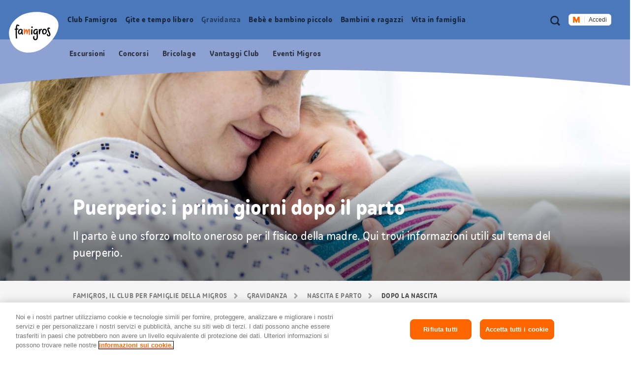

--- FILE ---
content_type: text/html;charset=UTF-8
request_url: https://famigros.migros.ch/it/gravidanza/nascita-e-parto/dopo-la-nascita
body_size: 19256
content:
<!DOCTYPE html>
<html lang="it">
<head>
	

<meta charset="utf-8">
<meta http-equiv="X-UA-Compatible" content="IE=edge">



<script type="text/javascript">var dataLayer = dataLayer || [];</script>



<script type="text/javascript">
	dataLayer.push({
		"eid":"PROD","pageType":"Übersichtsseite","hrco":"200","pId":"2d60c36c-7329-43f7-94a0-e35223fc0605","lang":"it","pgc":["gravidanza","nascita-e-parto","dopo-la-nascita"],"pnam":"/de/schwangerschaft/geburt/nach-der-geburt","siteType":"responsive","tags":["bea babysafe","dopo la nascita","gravidanza","parto","preparazione al parto","temi sulla gravidanza"]
	});
	dataLayer.push({
		"gtmCampName": ""
	});
</script>




	<!-- OneTrust Cookies Consent Notice start for famigros.migros.ch -->
<script type="text/javascript" src="https://cdn.cookielaw.org/consent/2cecf531-76f0-4143-adb3-a656f829af59/OtAutoBlock.js" ></script>
<script src="https://cdn.cookielaw.org/scripttemplates/otSDKStub.js" data-document-language="true" type="text/javascript" charset="UTF-8" data-domain-script="2cecf531-76f0-4143-adb3-a656f829af59" ></script>
<script type="text/javascript">
function OptanonWrapper() { }
</script>
<!-- OneTrust Cookies Consent Notice end for famigros.migros.ch -->

<!-- Kameleoon snippet -->
<script type="text/javascript">
  // Duration in milliseconds to wait while the Kameleoon application file is loaded
  var kameleoonLoadingTimeout = 1000;

  window.kameleoonQueue = window.kameleoonQueue || [];
  window.kameleoonStartLoadTime = new Date().getTime();
  if (! document.getElementById("kameleoonLoadingStyleSheet") && ! window.kameleoonDisplayPageTimeOut) {
    var kameleoonS = document.getElementsByTagName("script")[0];
    var kameleoonCc = "* { visibility: hidden !important; background-image: none !important; }";
    var kameleoonStn = document.createElement("style");
    kameleoonStn.type = "text/css";
    kameleoonStn.id = "kameleoonLoadingStyleSheet";
    if (kameleoonStn.styleSheet) {
      kameleoonStn.styleSheet.cssText = kameleoonCc;
    } else {
      kameleoonStn.appendChild(document.createTextNode(kameleoonCc));
    }
    kameleoonS.parentNode.insertBefore(kameleoonStn, kameleoonS);
    window.kameleoonDisplayPage = function(fromEngine) {
      if (!fromEngine) {
        window.kameleoonTimeout = true;
      }
      if (kameleoonStn.parentNode) {
        kameleoonStn.parentNode.removeChild(kameleoonStn);
      }
    };
    window.kameleoonDisplayPageTimeOut = window.setTimeout(window.kameleoonDisplayPage, kameleoonLoadingTimeout);
  }

</script>
<script type="text/javascript" src="https://cdn.migros.ch/tracking/famigros-prod/kameleoon.js" async="true"></script>
<!-- END Kameleoon snippet -->

<script>
<!-- Google Tag Manager: Enable deblocking Scripts blocked by OneTrust Autoblocking -->
function ensureScriptIsLoaded(selector, counter) {
  const scriptElements = document.querySelectorAll(selector) || [];
 
  if (!scriptElements.length && counter <= 10) {
    setTimeout(() => {
      ensureScriptIsLoaded(selector, counter + 1);
    }, 1000);
    return;
  }
 
  scriptElements.forEach(replaceScriptElement);
}
 
function replaceScriptElement(element) {
  if (!element.classList.contains('optanon-category-C0004')) {
    return;
  }
 
  const newScriptFragment = document.createElement('script');
 
  [...element.attributes].forEach((attr) => {
    const { nodeName, nodeValue } = attr;
    newScriptFragment.setAttribute(nodeName, nodeValue);
  });
 
  newScriptFragment.classList.add('optanon-category-C0001');
  newScriptFragment.classList.remove('optanon-category-C0004');
  newScriptFragment.setAttribute('data-ot-ignore', true);
  newScriptFragment.setAttribute('type', 'text/javascript');
 
  element.parentNode.replaceChild(newScriptFragment, element);
}
<!-- End Google Tag Manager: Enable deblocking Scripts blocked by OneTrust Autoblocking -->
<!-- Google Tag Manager -->
(function(w,d,s,l,i){w[l]=w[l]||[];w[l].push({'gtm.start':
new Date().getTime(),event:'gtm.js'});var f=d.getElementsByTagName(s)[0],
j=d.createElement(s),dl=l!='dataLayer'?'&l='+l:'';j.async=true;j.src=
'https://www.googletagmanager.com/gtm.js?id='+i+dl;j.setAttributeNode(d.createAttribute('data-ot-ignore'));j.setAttribute('class','optanon-category-C0001');f.parentNode.insertBefore(j,f);
})(window,document,'script','dataLayer','GTM-TVGK9K7W');
<!-- End Google Tag Manager -->
</script>


<meta name="viewport" content="width=device-width, initial-scale=1">
<meta name="keywords" content=""/>
<meta name="description" content="Il parto è uno sforzo molto oneroso per il fisico della madre. Qui trovi informazioni utili sul tema del puerperio."/>


<!-- Preconnect to required origins -->
<link rel="preconnect" href="https://cdn.migros.ch" crossorigin>
<link rel="preconnect" href="https://cdn.migros.ch">
<link rel="preconnect" href="https://fast.fonts.com" crossorigin>
<link rel="preconnect" href="https://fast.fonts.com">
<link rel="preconnect" href="https://rum.uptime.com">
<link rel="preconnect" href="https://www.googletagmanager.com">
<link rel="preconnect" href="https://www.google-analytics.com">
<link rel="preconnect" href="https://cdnjs.cloudflare.com/">

<link rel="apple-touch-icon" sizes="57x57" href="/assets/img/icon/apple-icon-57x57~2025-12-09-06-35-08-000~cache.png">
<link rel="apple-touch-icon" sizes="60x60" href="/assets/img/icon/apple-icon-60x60~2025-12-09-06-35-08-000~cache.png">
<link rel="apple-touch-icon" sizes="72x72" href="/assets/img/icon/apple-icon-72x72~2025-12-09-06-35-08-000~cache.png">
<link rel="apple-touch-icon" sizes="76x76" href="/assets/img/icon/apple-icon-76x76~2025-12-09-06-35-08-000~cache.png">
<link rel="apple-touch-icon" sizes="114x114" href="/assets/img/icon/apple-icon-114x114~2025-12-09-06-35-08-000~cache.png">
<link rel="apple-touch-icon" sizes="120x120" href="/assets/img/icon/apple-icon-120x120~2025-12-09-06-35-08-000~cache.png">
<link rel="apple-touch-icon" sizes="144x144" href="/assets/img/icon/apple-icon-144x144~2025-12-09-06-35-08-000~cache.png">
<link rel="apple-touch-icon" sizes="152x152" href="/assets/img/icon/apple-icon-152x152~2025-12-09-06-35-08-000~cache.png">
<link rel="apple-touch-icon" sizes="180x180" href="/assets/img/icon/apple-icon-180x180~2025-12-09-06-35-08-000~cache.png">
<link rel="icon" type="image/png" sizes="192x192"  href="/assets/img/icon/android-icon-192x192~2025-12-09-06-35-08-000~cache.png">
<link rel="icon" type="image/png" sizes="32x32" href="/assets/img/icon/favicon-32x32~2025-12-09-06-35-08-000~cache.png">
<link rel="icon" type="image/png" sizes="96x96" href="/assets/img/icon/favicon-96x96~2025-12-09-06-35-08-000~cache.png">
<link rel="icon" type="image/png" sizes="16x16" href="/assets/img/icon/favicon-16x16~2025-12-09-06-35-08-000~cache.ico">
<link rel="manifest" href="/assets/img/icon/manifest~2025-12-09-06-35-08-000~cache.json">
<meta name="msapplication-TileColor" content="#fafafa">
<meta name="msapplication-TileImage" content="/assets/img/icon/ms-icon-144x144~2025-12-09-06-35-08-000~cache.png">
<meta name="theme-color" content="#fafafa">

<meta name="format-detection" content="telephone=no">

<!-- Open Graph data -->
<meta property="og:type" content="website" />
<meta property="og:title" content="Dopo la nascita"/>
<meta property="og:description" content="Il parto è uno sforzo molto oneroso per il fisico della madre. Qui trovi informazioni utili sul tema del puerperio."/>
<meta property="og:url" content="https://famigros.migros.ch/it/gravidanza/nascita-e-parto/dopo-la-nascita"/>
<meta property="og:site_name" content="Famigros"/>

<!-- Twitter Card data -->
<meta name="twitter:card" content="summary_large_image">
<meta name="twitter:site" content="@migros">
<meta name="twitter:title" content="Dopo la nascita">
<meta name="twitter:description" content="Il parto è uno sforzo molto oneroso per il fisico della madre. Qui trovi informazioni utili sul tema del puerperio.">

<!-- Schema.org markup for Google+ -->
<meta itemprop="name" content="Dopo la nascita"/>
<meta itemprop="description" content="Il parto è uno sforzo molto oneroso per il fisico della madre. Qui trovi informazioni utili sul tema del puerperio."/>


	<meta property="og:image" content="https://famigros.migros.ch/dam/jcr:dec037ee-f124-4a80-8046-ca964924f55e/nach-geburt-buehne-content.jpg"/>
	<meta name="twitter:image:src" content="https://famigros.migros.ch/dam/jcr:dec037ee-f124-4a80-8046-ca964924f55e/nach-geburt-buehne-content.jpg">
	<meta itemprop="image" content="https://famigros.migros.ch/dam/jcr:dec037ee-f124-4a80-8046-ca964924f55e/nach-geburt-buehne-content.jpg" />





	<link itemprop="url" rel="canonical" href="https://famigros.migros.ch/it/gravidanza/nascita-e-parto/dopo-la-nascita" />



	<link rel="alternate" hreflang="de" href="https://famigros.migros.ch/de/schwangerschaft/geburt/nach-der-geburt">

	<link rel="alternate" hreflang="fr" href="https://famigros.migros.ch/fr/grossesse/naissance/apres-la-naissance">

	<link rel="alternate" hreflang="it" href="https://famigros.migros.ch/it/gravidanza/nascita-e-parto/dopo-la-nascita">

	<link rel="alternate" hreflang="x-default" href="https://famigros.migros.ch/de/schwangerschaft/geburt/nach-der-geburt">

<title>Dopo la nascita | Famigros</title>






<!-- GTM Head Bottom -->

	<script>
// GTM Head Bottom
</script>
<meta name="p:domain_verify" content="0d2728cabf1f726309565e95b9d89004"/>

<!-- End GTM Head Bottom -->



<link rel="stylesheet" href="//shared.migros.ch/.rest/fragments/v1/resources/css/basics.css" type="text/css">
<link href="/assets/css/ui.rev.min~2025-12-09-06-35-08-000~cache.css" rel="stylesheet">

<script src="/assets/js/modernizr.min~2025-12-09-06-35-08-000~cache.js"></script>

<!-- Tracking-Skript for Monotype page-views on production -->

<link type="text/css" rel="stylesheet" href="https://cdn.fonts.net/t/1.css?apiType=css&projectid=e8949680-8296-11ec-9ce3-0220834439f4"/>





</head>
<body class="o-page o-page--overview" data-t-name="Page" data-page-color="blue">
	

<!-- GTM Body -->

	<!-- Google Tag Manager (noscript) -->
<noscript>
	<iframe src="https://www.googletagmanager.com/ns.html?id=GTM-TVGK9K7W" height="0" width="0" style="display:none;visibility:hidden"></iframe>
</noscript>
<!-- End Google Tag Manager (noscript) -->

<!-- End GTM Body -->

	<div class="a-ie-11-message">
	<p class="a-ie-11-message__title">Internet Explorer 11 non viene più supportato</p>
	<p class="a-ie-11-message__text">Per un'esperienza di navigazione ottimale ti preghiamo di utilizzare un browser web più recente.</p>
</div>

	<div class="m-login-overlay" data-t-name="LoginOverlay">
	<div class="m-login-overlay__content-wrapper">
		<div class="m-login-overlay__svg-wrapper">
			<div class="m-login-overlay__svg-desktop">
				<svg width="649px" height="284px" viewBox="0 0 649 284" version="1.1" xmlns="http://www.w3.org/2000/svg" xmlns:xlink="http://www.w3.org/1999/xlink">
					<defs>
						<path d="M0,4.00112701 C0,1.79136558 1.7904845,0 3.99701508,0 L645.002985,0 C647.210475,0 649,1.79502751 649,4.00112701 L649,279.998873 C649,282.208634 647.209516,284 645.002985,284 L3.99701508,284 C1.78952461,284 0,282.204972 0,279.998873 L0,4.00112701 Z" id="path-1"></path>
					</defs>
					<g id="Formular/Anmeldung/Hintergrund" stroke="none" stroke-width="1" fill="none" fill-rule="evenodd">
						<g id="Group">
							<mask id="mask-2" fill="white">
								<use xlink:href="#path-1"></use>
							</mask>
							<use id="Mask" fill="#F2F2F2" xlink:href="#path-1"></use>
							<path d="M-130.87398,539.45474 C-222.408586,324.724868 -82.9749494,142.569739 97.2760342,66.7228561 C294.522819,-16.2823383 635.013226,20.3901595 706.126899,187.232149 C777.240572,354.080142 566.836153,622.575063 369.577281,705.586262 C189.344429,781.433144 -39.345419,754.190618 -130.87398,539.45474" id="egg" fill="#FFFFFF" mask="url(#mask-2)" transform="translate(280.241766, 383.973121) rotate(360.000000) translate(-280.241766, -383.973121) "></path>
						</g>
					</g>
				</svg>
			</div>
			<div class="m-login-overlay__svg-mobile">
				<svg width="288px" height="204px" viewBox="0 0 288 204" version="1.1" xmlns="http://www.w3.org/2000/svg" xmlns:xlink="http://www.w3.org/1999/xlink">
					<defs>
						<path d="M0,4.00628322 C0,1.79367409 1.78298633,0 4.00259178,0 L283.997408,0 C286.207979,0 288,1.79461857 288,4.00628322 L288,199.993717 C288,202.206326 286.217014,204 283.997408,204 L4.00259178,204 C1.79202138,204 0,202.205381 0,199.993717 L0,4.00628322 Z" id="path-1"></path>
					</defs>
					<g id="Formular/Anmeldung/Hintergrund-Mobile" stroke="none" stroke-width="1" fill="none" fill-rule="evenodd">
						<mask id="mask-2" fill="white">
							<use xlink:href="#path-1"></use>
						</mask>
						<use id="Mask" fill="#F2F2F2" xlink:href="#path-1"></use>
						<path d="M-95.991979,277.52465 C-139.379388,164.836728 -64.1063392,73.1635898 30.3238286,37.1986238 C133.657905,-2.16094931 308.790236,22.9504174 342.49781,110.507161 C376.205276,198.067009 262.733705,333.10421 159.39328,372.46667 C64.9724735,408.431963 -52.6077984,390.215568 -95.991979,277.52465" id="egg" fill="#FFFFFF" mask="url(#mask-2)"></path>
					</g>
				</svg>
			</div>
		</div>
		<a href="#" class="m-login-overlay__close-btn js-login-overlay__close-button" role="button"></a>
		<div class="m-login-overlay__content">
			<h2 class="m-login-overlay__title js-login-overlay__title"></h2> 
			<p class="m-login-overlay__text js-login-overlay__text"></p> 
			<div class="js-login-overlay__login-button-wrapper"></div> 
		</div>
	</div>
</div>

	<div class="js-content-wrapper">
		<header class="l-header js-header" role="banner">
			<nav class="m-accessibility-nav" role="navigation">
	<p class="m-accessibility-nav__title" role="heading" aria-level="1">Navigazione segnalibri</p>
	<ol>
		<li class="m-accessibility-nav__item">
			<a class="m-accessibility-nav__link" href="#a11y-main-nav">Vai direttamente alla navigazione principale</a>
		</li>
		<li class="m-accessibility-nav__item">
			<a class="m-accessibility-nav__link" href="#a11y-main">Vai direttamente al contenuto</a>
		</li>
		<li class="m-accessibility-nav__item">
			<a class="m-accessibility-nav__link" href="#a11y-footer">Vai direttamente al piè di pagina</a>
		</li>
	</ol>
</nav>

			<div class="o-header" data-t-name="Header">
	
	
		<div class="m-popup-wrapper" data-t-name="PopupWrapper">
	<div class="m-popup-wrapper__content js-popup-wrapper__content state-initial"></div>
</div>

	

	<p class="o-header__a11y-title" role="heading" aria-level="1">Header</p>
	<div class="o-header__wrapper">
		<div class="o-header__logo">
			<p class="o-header__a11y-title" role="heading" aria-level="2">Logo</p>
			<div class="a-logo">
	<a href="/it" class="a-logo__link">
		<span class="a-logo__link-text">Pagina iniziale Famigros.ch</span>
		<svg class="a-logo__svg" xmlns="http://www.w3.org/2000/svg" viewBox="0 0 122 100" aria-hidden="true">
			<path fill="#FFF" d="M4.3 71.5C-8.4 41.8 10.9 16.6 35.8 6.1 63-5.4 110-.3 119.8 22.8c9.8 23.1-19.2 60.2-46.4 71.7-24.9 10.4-56.5 6.7-69.1-23"/>
			<path fill="#F26F2A" d="M52.2 44.1c0-1.7-.7-2.3-2.7-2.3s-3.1 2.3-4 6c-.4-4.3-1.2-5.4-2.9-5.4-1.5 0-2.5.9-3.3 4.8v-1.5c.1-3.7.1-4.1-1.4-4.1-1 0-2 0-1.7 1.4.4 2.5.5 9.5.5 10.6 0 1.1.7 1.3 1.4 1.3 1 0 1-.2 1.2-.8.9-2.7 2.1-6.4 2.9-8.1.4 1.1.6 3.3.8 4.8.1 1.4.2 2.6.2 3.2 0 .7.3.8.9.8 1 0 1.6-.1 1.7-.6.2-1.2 2-6.8 3.4-9.2-.1 1.8-.3 5.7-.3 8 0 1.3.1 2.2.2 2.6.1.8.4.9 1.2.9 1.1 0 1.7-.2 1.6-.8-.1-.9-.2-1.9-.2-2.8 0-2.6.2-4.5.2-5.1.1-.9.3-2.3.3-3.7"/>
			<path d="M56.4 42.5c-.7.1-1.2 0-1.4.6-.2.6-.2 3.2-.2 4.5-.1 2.2-.2 6.4-.1 7 0 .6.2 1 1.5.9 1.2 0 1.4-.4 1.4-1-.1-.5 0-3.5.1-5.2.1-1.8.1-4.8.1-5.8-.2-.9-.5-1-1.4-1M70.9 48c0-.6 0-.9.1-1.5 0-.5-.5-.7-1.3-.7-1.3 0-1.4.2-1.5.9-.5 4.1-2.4 5.9-3.5 5.9s-1.8-.9-1.8-2.8c0-3.5 1.8-5.3 4.3-5.3 1.1 0 2 .5 2.3.5.8 0 1.2-1.4 1.2-1.6 0-.9-1.8-1.6-3.3-1.6-3.9 0-7.5 2.7-7.5 8.1 0 3.3 1.7 5.5 4.6 5.5 1.6 0 2.8-.9 3.6-2.1 0 2.5.1 4 .1 7 .1 3.4-.3 6.3-3.2 6.3-1.9 0-2.6-1.9-2.6-4.2 0-1 .2-1.8.5-2.5.2-.4 0-.7-1.2-.7-.8 0-1.4.2-1.7.9-.2.4-.5 1.2-.5 3.1 0 3.2 1.7 6.2 5.3 6.2 4.3 0 6.4-3.3 6.4-8.3-.2-4.6-.5-10.6-.3-13.1M26.9 52.7c-.9 0-1.7-1-1.7-2.7 0-3.4 2.3-6 4.4-6 .7 0 1.1.6 1.3 1.1.1 3.6-2.5 7.6-4 7.6m6.7-.7c-.2-1.7-.1-4 .3-7.3.2-1.8-.4-1.7-1.7-1.7h-.3c-.4-.6-1.1-1.5-2.7-1.5-2.5 0-6.8 2.5-6.8 8.6 0 3.5 2.1 5.1 4.2 5.1s3.4-1.5 4.2-3.1c.1 2.2 1.6 3.4 2.1 3.6.3.2.5.1.8-.1.4-.2.7-.5 1-.9.2-.3.2-.6 0-.8-.9-.7-1-1.2-1.1-1.9M87.1 52.7c-2 0-2.4-1.5-2.4-3.4 0-1.1.1-2.8.7-4.2.5-.6 1.2-.9 2.1-.9 1.5 0 3 1.8 3 3.1 0 3.3-1.9 5.4-3.4 5.4m.3-11.3c-2.7 0-5 1.5-6.1 5.4-.4 1.4-.2 1.6.3 1.8h.1c-.1.3-.1.6-.1.9 0 2.7 1.1 5.8 5 5.8 4.3 0 6.7-4.4 6.7-8 .1-3.7-3.3-5.9-5.9-5.9M81 41.8c-.3-.2-.9-.4-1.4-.4-1.9 0-3.1.9-3.5 5.5 0-1.5.1-2.8.1-3.7 0-1-.2-1.1-1.4-1-.9.1-1.3.3-1.5.9-.2.9.1 3.7.2 5.1.1 2.2.1 5.3.2 5.9 0 .5.1.8 1.3.7 1.2 0 1.6-.4 1.6-.9l-.1-1.2c.5-3.8 1.5-8.1 2.8-8.3.4-.1.7.1 1.1.1.4-.1.5-.9.7-1.8.1-.6.1-.8-.1-.9M97.3 42.4c0-.8.4-1.2 1-1.2.9 0 1.1.6 1.7.6.4 0 1.2-1.2 1.1-1.7-.1-.6-1.4-1.8-3.1-1.8-1.9 0-3.6 1.3-3.6 4.2 0 4.6 4.7 10.1 4.7 13.2 0 1.2-.7 1.7-1.5 1.7-1.2.1-1.7-.8-1.8-2.1-.2-1.5-.5-1.4-1.3-1.2-1.1.2-1.5.6-1.4 1.5.1 1.8 1.4 4.4 4.6 4.4 2.6 0 4.4-1.9 4.4-4.7-.1-3.5-4.8-10.2-4.8-12.9M56.7 35.7c-.7 0-1.7.4-1.7 1.8 0 1.1.7 2 1.7 2 1.3 0 2-.9 2-1.8-.1-1.3-.8-2-2-2"/>
			<path d="M19.7 43.4c1.2-.1 2.4-.1 2.8-.1.8 0 .8-.6.8-1 0-.9-.1-1.4-.8-1.4-1 0-1.9 0-2.7.1.2-3 .5-6.3 1.1-7.2.6.2 1.2.5 1.6.6.5.3 1.5.7 1.9.7.5 0 1.4-.9 1.4-1.4 0-.6-.9-1.2-2-1.8-1.2-.5-2.3-.9-3.3-1-2 0-3.2 2.8-3.7 10.3-.6.1-1.2.2-1.7.3-.8.1-.9.5-.9 1.1 0 1 .3 1.4.8 1.4.3 0 .9-.1 1.7-.3v.3c-.2 5.7 0 15.6.5 20.7.1.6 1.1.6 1.7.6.8 0 1.3-.2 1.2-.9-.4-2.5-.8-15.2-.4-21"/>
		</svg>
	</a>
</div>

		</div>

		<div class="o-header__meta-nav">
			<p class="o-header__a11y-title" role="heading" aria-level="2">Metanavigazione</p>
			<div class="o-meta-nav" data-t-name="MetaNav">
	<nav role="navigation">
		<ul class="o-meta-nav__item-list">
			<li class="o-meta-nav__item o-meta-nav__item--flyout-hidden">
				<a class="a-link a-link--meta-nav a-link__icon-search js-o-meta-nav__search"
   href="/it/ricerca"><span class="a-link__text">Ricerca</span></a>

			</li>
			<li class="o-meta-nav__item o-meta-nav__item--menu">
				<div class="o-meta-nav__menu">
					<a class="o-meta-nav__open-flyout-link js-header__open-flyout-link"
					   href="#navigation-flyout"
					   id="open-navigation-flyout"
					   aria-role="button"
					   aria-controls="navigation-flyout"
					>
						<span class="o-meta-nav__open-flyout-link-text js-header__open-flyout-link-text" title="Apri menu in overlay">Apri menu</span>
					</a>
				</div>
			</li>
			<li class="o-meta-nav__item o-meta-nav__item--flyout-hidden">
				<div class="o-meta-nav__login-button">
					
	<div class="m-login-button" data-t-name="LoginButton">
		
			<div class="ui-js-profile-flyout" data-setup="{&quot;language&quot;:&quot;it&quot;,&quot;mode&quot;:&quot;light&quot;,&quot;theme&quot;:&quot;famigros&quot;,&quot;size&quot;:&quot;small&quot;,&quot;headerHeight&quot;:{&quot;mobile&quot;:&quot;74px&quot;},&quot;inlinks&quot;:{&quot;account&quot;:&quot;https://login.migros.ch/inlink/famigros/it/welcome&quot;},&quot;links&quot;:[{&quot;label&quot;:&quot;Profilo&quot;,&quot;link&quot;:&quot;/it/login/profil&quot;},{&quot;label&quot;:&quot;Newsletter Famigros&quot;,&quot;link&quot;:&quot;/it/club-famigros/vantaggi-club/newsletter-famigros&quot;},{&quot;label&quot;:&quot;Newsletter bebè e bambini&quot;,&quot;link&quot;:&quot;/it/bebe-e-bambino-piccolo/newsletter-bebe-e-bambini&quot;},{&quot;label&quot;:&quot;Vantaggi Famigros&quot;,&quot;link&quot;:&quot;/it/club-famigros/vantaggi-club/vantaggi-club-escursioni&quot;},{&quot;label&quot;:&quot;Concorsi&quot;,&quot;link&quot;:&quot;/it/club-famigros/concorsi&quot;}],&quot;loginReturnTo&quot;:&quot;https://famigros.migros.ch/it/login&quot;}"></div>
		

		<div class="a-loader a-loader--ajax state-full js-loader state-pre-init" data-t-name="Loader" data-t-decorator="Ajax">
	<div class="a-loader__wrap">
		<img class="a-loader__image" src="/assets/img/loader~2025-12-09-06-35-08-000~cache.gif" alt="Caricamento dell’immagine" aria-hidden="true"/>
		<span class="a-loader__text-ajax">Caricamento dei dati</span>
	</div>
	<span class="a-loader__background" aria-hidden="true"></span>
</div>

	</div>


				</div>
			</li>
		</ul>
	</nav>
</div>

		</div>

		<div class="o-header__main-nav-wrapper js-header__main-nav-wrapper">
			<div class="o-header__main-nav js-header__main-nav">
				<div class="o-main-nav" data-t-name="MainNav">
	<p class="o-main-nav__a11y-title" role="heading" id="a11y-main-nav" aria-level="2">Navigazione principale</p>
	<div class="o-main-nav__navigation js-main-nav__navigation">
		<ul class="o-main-nav__nav-list lvl-1">
			
				<li class="o-main-nav__nav-item lvl-1 js-main-nav__nav-item state-has-children" data-level="1">
					<a id="link-lvl-1-0" class="o-main-nav__nav-link lvl-1 js-main-nav__nav-link" href="/it/club-famigros">
						<span class="o-main-nav__nav-link-text">
							Club Famigros
						</span>
					</a>

					
						<div class="o-main-nav-sub-levels js-main-nav-sub-levels" data-t-name="MainNavSubLevels">
	<a href="#" class="o-main-nav-sub-levels__back-link js-main-nav-sub-levels__back-link" aria-hidden="true">
		Menu principale
	</a>
	<a href="/it/club-famigros" class="o-main-nav-sub-levels__parent-link js-main-nav-sub-levels__parent-link">
		Club Famigros
	</a>
	<ul class="o-main-nav-sub-levels__nav-list lvl-2 js-main-nav__nav-list-lvl-2">
		
			<li class="o-main-nav-sub-levels__nav-item lvl-2 state-has-children js-main-nav-sub-levels__nav-item js-main-nav-sub-levels__nav-item-lvl-2">
				<a class="o-main-nav-sub-levels__nav-link lvl-2 js-main-nav-sub-levels__nav-link-lvl-2" href="/it/club-famigros/vantaggi-club" data-link-text="Vantaggi Club Famigros">
					<span class="o-main-nav-sub-levels__nav-link-text">
						Vantaggi Club Famigros
					</span>
				</a>

				
					<ul class="o-main-nav-sub-levels__nav-list lvl-3 js-main-nav__nav-list-lvl-3">
						<li class="o-main-nav-sub-levels__nav-item lvl-3">
							<a class="o-main-nav-sub-levels__nav-link lvl-3 state-is-level-parent js-main-nav-sub-levels__nav-link-lvl-3" href="/it/club-famigros/vantaggi-club" data-link-text="Vantaggi Club Famigros">
								<span class="o-main-nav-sub-levels__nav-link-text">
									Vantaggi Club Famigros Panoramica
								</span>
							</a>
						</li>
						
							<li class="o-main-nav-sub-levels__nav-item lvl-3 js-main-nav-sub-levels__nav-item">
								<a class="o-main-nav-sub-levels__nav-link lvl-3 js-main-nav-sub-levels__nav-link-lvl-3" href="/it/club-famigros/vantaggi-club/newsletter-famigros" data-link-text="Abbonati alla newsletter Famigros e non perderti più nulla!">
									<span class="o-main-nav-sub-levels__nav-link-text">
										Abbonati alla newsletter Famigros e non perderti più nulla!
									</span>
								</a>
							</li>
						
					</ul>
				
			</li>
		
			<li class="o-main-nav-sub-levels__nav-item lvl-2 js-main-nav-sub-levels__nav-item js-main-nav-sub-levels__nav-item-lvl-2">
				<a class="o-main-nav-sub-levels__nav-link lvl-2 js-main-nav-sub-levels__nav-link-lvl-2" href="/it/club-famigros/azioni" data-link-text="Azioni">
					<span class="o-main-nav-sub-levels__nav-link-text">
						Azioni
					</span>
				</a>

				
			</li>
		
			<li class="o-main-nav-sub-levels__nav-item lvl-2 js-main-nav-sub-levels__nav-item js-main-nav-sub-levels__nav-item-lvl-2">
				<a class="o-main-nav-sub-levels__nav-link lvl-2 js-main-nav-sub-levels__nav-link-lvl-2" href="/it/club-famigros/eventi" data-link-text="Eventi per famiglie Migros">
					<span class="o-main-nav-sub-levels__nav-link-text">
						Eventi per famiglie Migros
					</span>
				</a>

				
			</li>
		
			<li class="o-main-nav-sub-levels__nav-item lvl-2 js-main-nav-sub-levels__nav-item js-main-nav-sub-levels__nav-item-lvl-2">
				<a class="o-main-nav-sub-levels__nav-link lvl-2 js-main-nav-sub-levels__nav-link-lvl-2" href="/it/club-famigros/concorsi" data-link-text="Concorsi">
					<span class="o-main-nav-sub-levels__nav-link-text">
						Concorsi
					</span>
				</a>

				
			</li>
		
	</ul>
</div>

					
				</li>
			
				<li class="o-main-nav__nav-item lvl-1 js-main-nav__nav-item state-has-children" data-level="1">
					<a id="link-lvl-1-1" class="o-main-nav__nav-link lvl-1 js-main-nav__nav-link" href="/it/gite-e-tempo-libero">
						<span class="o-main-nav__nav-link-text">
							Gite e tempo libero
						</span>
					</a>

					
						<div class="o-main-nav-sub-levels js-main-nav-sub-levels" data-t-name="MainNavSubLevels">
	<a href="#" class="o-main-nav-sub-levels__back-link js-main-nav-sub-levels__back-link" aria-hidden="true">
		Menu principale
	</a>
	<a href="/it/gite-e-tempo-libero" class="o-main-nav-sub-levels__parent-link js-main-nav-sub-levels__parent-link">
		Gite e tempo libero
	</a>
	<ul class="o-main-nav-sub-levels__nav-list lvl-2 js-main-nav__nav-list-lvl-2">
		
			<li class="o-main-nav-sub-levels__nav-item lvl-2 js-main-nav-sub-levels__nav-item js-main-nav-sub-levels__nav-item-lvl-2">
				<a class="o-main-nav-sub-levels__nav-link lvl-2 js-main-nav-sub-levels__nav-link-lvl-2" href="/it/gite-e-tempo-libero/feste-ed-eventi-stagionali" data-link-text="Feste ed eventi stagionali">
					<span class="o-main-nav-sub-levels__nav-link-text">
						Feste ed eventi stagionali
					</span>
				</a>

				
			</li>
		
			<li class="o-main-nav-sub-levels__nav-item lvl-2 js-main-nav-sub-levels__nav-item js-main-nav-sub-levels__nav-item-lvl-2">
				<a class="o-main-nav-sub-levels__nav-link lvl-2 js-main-nav-sub-levels__nav-link-lvl-2" href="/it/gite-e-tempo-libero/escursioni-per-famiglie" data-link-text="Escursioni per famiglie">
					<span class="o-main-nav-sub-levels__nav-link-text">
						Escursioni per famiglie
					</span>
				</a>

				
			</li>
		
			<li class="o-main-nav-sub-levels__nav-item lvl-2 state-has-children js-main-nav-sub-levels__nav-item js-main-nav-sub-levels__nav-item-lvl-2">
				<a class="o-main-nav-sub-levels__nav-link lvl-2 js-main-nav-sub-levels__nav-link-lvl-2" href="/it/gite-e-tempo-libero/idee-per-il-tempo-libero" data-link-text="Idee per il tempo libero">
					<span class="o-main-nav-sub-levels__nav-link-text">
						Idee per il tempo libero
					</span>
				</a>

				
					<ul class="o-main-nav-sub-levels__nav-list lvl-3 js-main-nav__nav-list-lvl-3">
						<li class="o-main-nav-sub-levels__nav-item lvl-3">
							<a class="o-main-nav-sub-levels__nav-link lvl-3 state-is-level-parent js-main-nav-sub-levels__nav-link-lvl-3" href="/it/gite-e-tempo-libero/idee-per-il-tempo-libero" data-link-text="Idee per il tempo libero">
								<span class="o-main-nav-sub-levels__nav-link-text">
									Idee per il tempo libero Panoramica
								</span>
							</a>
						</li>
						
							<li class="o-main-nav-sub-levels__nav-item lvl-3 js-main-nav-sub-levels__nav-item">
								<a class="o-main-nav-sub-levels__nav-link lvl-3 js-main-nav-sub-levels__nav-link-lvl-3" href="/it/gite-e-tempo-libero/idee-per-il-tempo-libero/a-casa-e-in-giardino" data-link-text="A casa e in giardino">
									<span class="o-main-nav-sub-levels__nav-link-text">
										A casa e in giardino
									</span>
								</a>
							</li>
						
							<li class="o-main-nav-sub-levels__nav-item lvl-3 js-main-nav-sub-levels__nav-item">
								<a class="o-main-nav-sub-levels__nav-link lvl-3 js-main-nav-sub-levels__nav-link-lvl-3" href="/it/gite-e-tempo-libero/idee-per-il-tempo-libero/all-aperto-e-nella-natura" data-link-text="All&#x27;aperto e nella natura">
									<span class="o-main-nav-sub-levels__nav-link-text">
										All'aperto e nella natura
									</span>
								</a>
							</li>
						
							<li class="o-main-nav-sub-levels__nav-item lvl-3 js-main-nav-sub-levels__nav-item">
								<a class="o-main-nav-sub-levels__nav-link lvl-3 js-main-nav-sub-levels__nav-link-lvl-3" href="/it/gite-e-tempo-libero/idee-per-il-tempo-libero/attivita-in-acqua" data-link-text="Attività in acqua">
									<span class="o-main-nav-sub-levels__nav-link-text">
										Attività in acqua
									</span>
								</a>
							</li>
						
							<li class="o-main-nav-sub-levels__nav-item lvl-3 js-main-nav-sub-levels__nav-item">
								<a class="o-main-nav-sub-levels__nav-link lvl-3 js-main-nav-sub-levels__nav-link-lvl-3" href="/it/gite-e-tempo-libero/idee-per-il-tempo-libero/sport-e-movimento" data-link-text="Sport e movimento">
									<span class="o-main-nav-sub-levels__nav-link-text">
										Sport e movimento
									</span>
								</a>
							</li>
						
							<li class="o-main-nav-sub-levels__nav-item lvl-3 js-main-nav-sub-levels__nav-item">
								<a class="o-main-nav-sub-levels__nav-link lvl-3 js-main-nav-sub-levels__nav-link-lvl-3" href="/it/gite-e-tempo-libero/idee-per-il-tempo-libero/canzoncine-e-filastrocche" data-link-text="Canzoncine e filastrocche">
									<span class="o-main-nav-sub-levels__nav-link-text">
										Canzoncine e filastrocche
									</span>
								</a>
							</li>
						
					</ul>
				
			</li>
		
			<li class="o-main-nav-sub-levels__nav-item lvl-2 js-main-nav-sub-levels__nav-item js-main-nav-sub-levels__nav-item-lvl-2">
				<a class="o-main-nav-sub-levels__nav-link lvl-2 js-main-nav-sub-levels__nav-link-lvl-2" href="/it/gite-e-tempo-libero/vacanze-in-famiglia" data-link-text="Vacanze in famiglia">
					<span class="o-main-nav-sub-levels__nav-link-text">
						Vacanze in famiglia
					</span>
				</a>

				
			</li>
		
			<li class="o-main-nav-sub-levels__nav-item lvl-2 js-main-nav-sub-levels__nav-item js-main-nav-sub-levels__nav-item-lvl-2">
				<a class="o-main-nav-sub-levels__nav-link lvl-2 js-main-nav-sub-levels__nav-link-lvl-2" href="/it/gite-e-tempo-libero/bricolage" data-link-text="Bricolage">
					<span class="o-main-nav-sub-levels__nav-link-text">
						Bricolage
					</span>
				</a>

				
			</li>
		
			<li class="o-main-nav-sub-levels__nav-item lvl-2 js-main-nav-sub-levels__nav-item js-main-nav-sub-levels__nav-item-lvl-2">
				<a class="o-main-nav-sub-levels__nav-link lvl-2 js-main-nav-sub-levels__nav-link-lvl-2" href="/it/gite-e-tempo-libero/giocattoli" data-link-text="Giocattoli">
					<span class="o-main-nav-sub-levels__nav-link-text">
						Giocattoli
					</span>
				</a>

				
			</li>
		
			<li class="o-main-nav-sub-levels__nav-item lvl-2 state-has-children js-main-nav-sub-levels__nav-item js-main-nav-sub-levels__nav-item-lvl-2">
				<a class="o-main-nav-sub-levels__nav-link lvl-2 js-main-nav-sub-levels__nav-link-lvl-2" href="/it/gite-e-tempo-libero/giochi-per-bambini" data-link-text="Giochi per bambini">
					<span class="o-main-nav-sub-levels__nav-link-text">
						Giochi per bambini
					</span>
				</a>

				
					<ul class="o-main-nav-sub-levels__nav-list lvl-3 js-main-nav__nav-list-lvl-3">
						<li class="o-main-nav-sub-levels__nav-item lvl-3">
							<a class="o-main-nav-sub-levels__nav-link lvl-3 state-is-level-parent js-main-nav-sub-levels__nav-link-lvl-3" href="/it/gite-e-tempo-libero/giochi-per-bambini" data-link-text="Giochi per bambini">
								<span class="o-main-nav-sub-levels__nav-link-text">
									Giochi per bambini Panoramica
								</span>
							</a>
						</li>
						
							<li class="o-main-nav-sub-levels__nav-item lvl-3 js-main-nav-sub-levels__nav-item">
								<a class="o-main-nav-sub-levels__nav-link lvl-3 js-main-nav-sub-levels__nav-link-lvl-3" href="/it/gite-e-tempo-libero/giochi-per-bambini/giochi-di-societa" data-link-text="Giochi di società">
									<span class="o-main-nav-sub-levels__nav-link-text">
										Giochi di società
									</span>
								</a>
							</li>
						
							<li class="o-main-nav-sub-levels__nav-item lvl-3 js-main-nav-sub-levels__nav-item">
								<a class="o-main-nav-sub-levels__nav-link lvl-3 js-main-nav-sub-levels__nav-link-lvl-3" href="/it/gite-e-tempo-libero/giochi-per-bambini/giochi-all-aperto-e-in-viaggio" data-link-text="Giochi all&#x27;aperto e in viaggio">
									<span class="o-main-nav-sub-levels__nav-link-text">
										Giochi all'aperto e in viaggio
									</span>
								</a>
							</li>
						
							<li class="o-main-nav-sub-levels__nav-item lvl-3 js-main-nav-sub-levels__nav-item">
								<a class="o-main-nav-sub-levels__nav-link lvl-3 js-main-nav-sub-levels__nav-link-lvl-3" href="/it/gite-e-tempo-libero/giochi-per-bambini/giochi-di-logica" data-link-text="Giochi di logica">
									<span class="o-main-nav-sub-levels__nav-link-text">
										Giochi di logica
									</span>
								</a>
							</li>
						
					</ul>
				
			</li>
		
	</ul>
</div>

					
				</li>
			
				<li class="o-main-nav__nav-item lvl-1 js-main-nav__nav-item state-has-children" data-level="1">
					<a id="link-lvl-1-2" class="o-main-nav__nav-link lvl-1 js-main-nav__nav-link" href="/it/gravidanza">
						<span class="o-main-nav__nav-link-text">
							Gravidanza
						</span>
					</a>

					
						<div class="o-main-nav-sub-levels js-main-nav-sub-levels" data-t-name="MainNavSubLevels">
	<a href="#" class="o-main-nav-sub-levels__back-link js-main-nav-sub-levels__back-link" aria-hidden="true">
		Menu principale
	</a>
	<a href="/it/gravidanza" class="o-main-nav-sub-levels__parent-link js-main-nav-sub-levels__parent-link">
		Gravidanza
	</a>
	<ul class="o-main-nav-sub-levels__nav-list lvl-2 js-main-nav__nav-list-lvl-2">
		
			<li class="o-main-nav-sub-levels__nav-item lvl-2 js-main-nav-sub-levels__nav-item js-main-nav-sub-levels__nav-item-lvl-2">
				<a class="o-main-nav-sub-levels__nav-link lvl-2 js-main-nav-sub-levels__nav-link-lvl-2" href="/it/gravidanza/rimanere-incinta" data-link-text="Rimanere incinta">
					<span class="o-main-nav-sub-levels__nav-link-text">
						Rimanere incinta
					</span>
				</a>

				
			</li>
		
			<li class="o-main-nav-sub-levels__nav-item lvl-2 js-main-nav-sub-levels__nav-item js-main-nav-sub-levels__nav-item-lvl-2">
				<a class="o-main-nav-sub-levels__nav-link lvl-2 js-main-nav-sub-levels__nav-link-lvl-2" href="/it/gravidanza/calendario-della-gravidanza" data-link-text="Calendario della gravidanza">
					<span class="o-main-nav-sub-levels__nav-link-text">
						Calendario della gravidanza
					</span>
				</a>

				
			</li>
		
			<li class="o-main-nav-sub-levels__nav-item lvl-2 state-has-children js-main-nav-sub-levels__nav-item js-main-nav-sub-levels__nav-item-lvl-2">
				<a class="o-main-nav-sub-levels__nav-link lvl-2 js-main-nav-sub-levels__nav-link-lvl-2" href="/it/gravidanza/nascita-e-parto" data-link-text="Nascita e parto">
					<span class="o-main-nav-sub-levels__nav-link-text">
						Nascita e parto
					</span>
				</a>

				
					<ul class="o-main-nav-sub-levels__nav-list lvl-3 js-main-nav__nav-list-lvl-3">
						<li class="o-main-nav-sub-levels__nav-item lvl-3">
							<a class="o-main-nav-sub-levels__nav-link lvl-3 state-is-level-parent js-main-nav-sub-levels__nav-link-lvl-3" href="/it/gravidanza/nascita-e-parto" data-link-text="Nascita e parto">
								<span class="o-main-nav-sub-levels__nav-link-text">
									Nascita e parto Panoramica
								</span>
							</a>
						</li>
						
							<li class="o-main-nav-sub-levels__nav-item lvl-3 state-is-current js-main-nav-sub-levels__nav-item">
								<a class="o-main-nav-sub-levels__nav-link lvl-3 js-main-nav-sub-levels__nav-link-lvl-3" href="/it/gravidanza/nascita-e-parto/dopo-la-nascita" data-link-text="Dopo la nascita">
									<span class="o-main-nav-sub-levels__nav-link-text">
										Dopo la nascita
									</span>
								</a>
							</li>
						
							<li class="o-main-nav-sub-levels__nav-item lvl-3 js-main-nav-sub-levels__nav-item">
								<a class="o-main-nav-sub-levels__nav-link lvl-3 js-main-nav-sub-levels__nav-link-lvl-3" href="/it/gravidanza/nascita-e-parto/preparazione-al-parto" data-link-text="Preparazione al parto">
									<span class="o-main-nav-sub-levels__nav-link-text">
										Preparazione al parto
									</span>
								</a>
							</li>
						
					</ul>
				
			</li>
		
			<li class="o-main-nav-sub-levels__nav-item lvl-2 state-has-children js-main-nav-sub-levels__nav-item js-main-nav-sub-levels__nav-item-lvl-2">
				<a class="o-main-nav-sub-levels__nav-link lvl-2 js-main-nav-sub-levels__nav-link-lvl-2" href="/it/gravidanza/consigli-per-la-gravidanza" data-link-text="Consigli per la gravidanza">
					<span class="o-main-nav-sub-levels__nav-link-text">
						Consigli per la gravidanza
					</span>
				</a>

				
					<ul class="o-main-nav-sub-levels__nav-list lvl-3 js-main-nav__nav-list-lvl-3">
						<li class="o-main-nav-sub-levels__nav-item lvl-3">
							<a class="o-main-nav-sub-levels__nav-link lvl-3 state-is-level-parent js-main-nav-sub-levels__nav-link-lvl-3" href="/it/gravidanza/consigli-per-la-gravidanza" data-link-text="Consigli per la gravidanza">
								<span class="o-main-nav-sub-levels__nav-link-text">
									Consigli per la gravidanza Panoramica
								</span>
							</a>
						</li>
						
							<li class="o-main-nav-sub-levels__nav-item lvl-3 js-main-nav-sub-levels__nav-item">
								<a class="o-main-nav-sub-levels__nav-link lvl-3 js-main-nav-sub-levels__nav-link-lvl-3" href="/it/gravidanza/consigli-per-la-gravidanza/sport-in-gravidanza" data-link-text="Sport ">
									<span class="o-main-nav-sub-levels__nav-link-text">
										Sport 
									</span>
								</a>
							</li>
						
							<li class="o-main-nav-sub-levels__nav-item lvl-3 js-main-nav-sub-levels__nav-item">
								<a class="o-main-nav-sub-levels__nav-link lvl-3 js-main-nav-sub-levels__nav-link-lvl-3" href="/it/gravidanza/consigli-per-la-gravidanza/viaggi-in-gravidanza" data-link-text="Viaggi in gravidanza">
									<span class="o-main-nav-sub-levels__nav-link-text">
										Viaggi in gravidanza
									</span>
								</a>
							</li>
						
							<li class="o-main-nav-sub-levels__nav-item lvl-3 js-main-nav-sub-levels__nav-item">
								<a class="o-main-nav-sub-levels__nav-link lvl-3 js-main-nav-sub-levels__nav-link-lvl-3" href="/it/gravidanza/consigli-per-la-gravidanza/alimentazione-e-salute" data-link-text="Alimentazione e salute">
									<span class="o-main-nav-sub-levels__nav-link-text">
										Alimentazione e salute
									</span>
								</a>
							</li>
						
							<li class="o-main-nav-sub-levels__nav-item lvl-3 js-main-nav-sub-levels__nav-item">
								<a class="o-main-nav-sub-levels__nav-link lvl-3 js-main-nav-sub-levels__nav-link-lvl-3" href="/it/gravidanza/consigli-per-la-gravidanza/cura-personale-durante-la-gravidanza" data-link-text="Cura personale durante la gravidanza">
									<span class="o-main-nav-sub-levels__nav-link-text">
										Cura personale durante la gravidanza
									</span>
								</a>
							</li>
						
							<li class="o-main-nav-sub-levels__nav-item lvl-3 js-main-nav-sub-levels__nav-item">
								<a class="o-main-nav-sub-levels__nav-link lvl-3 js-main-nav-sub-levels__nav-link-lvl-3" href="/it/gravidanza/consigli-per-la-gravidanza/vita-quotidiana-in-gravidanza" data-link-text="La vita quotidiana in gravidanza">
									<span class="o-main-nav-sub-levels__nav-link-text">
										La vita quotidiana in gravidanza
									</span>
								</a>
							</li>
						
							<li class="o-main-nav-sub-levels__nav-item lvl-3 js-main-nav-sub-levels__nav-item">
								<a class="o-main-nav-sub-levels__nav-link lvl-3 js-main-nav-sub-levels__nav-link-lvl-3" href="/it/gravidanza/consigli-per-la-gravidanza/disturbi-tipici-della-gravidanza" data-link-text="Disturbi tipici della gravidanza">
									<span class="o-main-nav-sub-levels__nav-link-text">
										Disturbi tipici della gravidanza
									</span>
								</a>
							</li>
						
					</ul>
				
			</li>
		
	</ul>
</div>

					
				</li>
			
				<li class="o-main-nav__nav-item lvl-1 js-main-nav__nav-item state-has-children" data-level="1">
					<a id="link-lvl-1-3" class="o-main-nav__nav-link lvl-1 js-main-nav__nav-link" href="/it/bebe-e-bambino-piccolo">
						<span class="o-main-nav__nav-link-text">
							Bebè e bambino piccolo
						</span>
					</a>

					
						<div class="o-main-nav-sub-levels js-main-nav-sub-levels" data-t-name="MainNavSubLevels">
	<a href="#" class="o-main-nav-sub-levels__back-link js-main-nav-sub-levels__back-link" aria-hidden="true">
		Menu principale
	</a>
	<a href="/it/bebe-e-bambino-piccolo" class="o-main-nav-sub-levels__parent-link js-main-nav-sub-levels__parent-link">
		Bebè e bambino piccolo
	</a>
	<ul class="o-main-nav-sub-levels__nav-list lvl-2 js-main-nav__nav-list-lvl-2">
		
			<li class="o-main-nav-sub-levels__nav-item lvl-2 js-main-nav-sub-levels__nav-item js-main-nav-sub-levels__nav-item-lvl-2">
				<a class="o-main-nav-sub-levels__nav-link lvl-2 js-main-nav-sub-levels__nav-link-lvl-2" href="/it/bebe-e-bambino-piccolo/tutto-per-il-bebe" data-link-text="Tutto per il bebè">
					<span class="o-main-nav-sub-levels__nav-link-text">
						Tutto per il bebè
					</span>
				</a>

				
			</li>
		
			<li class="o-main-nav-sub-levels__nav-item lvl-2 state-has-children js-main-nav-sub-levels__nav-item js-main-nav-sub-levels__nav-item-lvl-2">
				<a class="o-main-nav-sub-levels__nav-link lvl-2 js-main-nav-sub-levels__nav-link-lvl-2" href="/it/bebe-e-bambino-piccolo/alimentazione-bebe" data-link-text="Alimentazione bebè">
					<span class="o-main-nav-sub-levels__nav-link-text">
						Alimentazione bebè
					</span>
				</a>

				
					<ul class="o-main-nav-sub-levels__nav-list lvl-3 js-main-nav__nav-list-lvl-3">
						<li class="o-main-nav-sub-levels__nav-item lvl-3">
							<a class="o-main-nav-sub-levels__nav-link lvl-3 state-is-level-parent js-main-nav-sub-levels__nav-link-lvl-3" href="/it/bebe-e-bambino-piccolo/alimentazione-bebe" data-link-text="Alimentazione bebè">
								<span class="o-main-nav-sub-levels__nav-link-text">
									Alimentazione bebè Panoramica
								</span>
							</a>
						</li>
						
							<li class="o-main-nav-sub-levels__nav-item lvl-3 js-main-nav-sub-levels__nav-item">
								<a class="o-main-nav-sub-levels__nav-link lvl-3 js-main-nav-sub-levels__nav-link-lvl-3" href="/it/bebe-e-bambino-piccolo/alimentazione-bebe/pappa-per-bebe" data-link-text="Pappe per bebè">
									<span class="o-main-nav-sub-levels__nav-link-text">
										Pappe per bebè
									</span>
								</a>
							</li>
						
					</ul>
				
			</li>
		
			<li class="o-main-nav-sub-levels__nav-item lvl-2 state-has-children js-main-nav-sub-levels__nav-item js-main-nav-sub-levels__nav-item-lvl-2">
				<a class="o-main-nav-sub-levels__nav-link lvl-2 js-main-nav-sub-levels__nav-link-lvl-2" href="/it/bebe-e-bambino-piccolo/consigli-bebe-e-bambino-piccolo" data-link-text="Consigli – bebè">
					<span class="o-main-nav-sub-levels__nav-link-text">
						Consigli – bebè
					</span>
				</a>

				
					<ul class="o-main-nav-sub-levels__nav-list lvl-3 js-main-nav__nav-list-lvl-3">
						<li class="o-main-nav-sub-levels__nav-item lvl-3">
							<a class="o-main-nav-sub-levels__nav-link lvl-3 state-is-level-parent js-main-nav-sub-levels__nav-link-lvl-3" href="/it/bebe-e-bambino-piccolo/consigli-bebe-e-bambino-piccolo" data-link-text="Consigli – bebè">
								<span class="o-main-nav-sub-levels__nav-link-text">
									Consigli – bebè Panoramica
								</span>
							</a>
						</li>
						
							<li class="o-main-nav-sub-levels__nav-item lvl-3 js-main-nav-sub-levels__nav-item">
								<a class="o-main-nav-sub-levels__nav-link lvl-3 js-main-nav-sub-levels__nav-link-lvl-3" href="/it/bebe-e-bambino-piccolo/consigli-bebe-e-bambino-piccolo/sonno-del-bambino" data-link-text="Sonno del bambino">
									<span class="o-main-nav-sub-levels__nav-link-text">
										Sonno del bambino
									</span>
								</a>
							</li>
						
							<li class="o-main-nav-sub-levels__nav-item lvl-3 js-main-nav-sub-levels__nav-item">
								<a class="o-main-nav-sub-levels__nav-link lvl-3 js-main-nav-sub-levels__nav-link-lvl-3" href="/it/bebe-e-bambino-piccolo/consigli-bebe-e-bambino-piccolo/allattamento" data-link-text="Allattamento">
									<span class="o-main-nav-sub-levels__nav-link-text">
										Allattamento
									</span>
								</a>
							</li>
						
					</ul>
				
			</li>
		
			<li class="o-main-nav-sub-levels__nav-item lvl-2 js-main-nav-sub-levels__nav-item js-main-nav-sub-levels__nav-item-lvl-2">
				<a class="o-main-nav-sub-levels__nav-link lvl-2 js-main-nav-sub-levels__nav-link-lvl-2" href="/it/bebe-e-bambino-piccolo/salute-del-bebe" data-link-text="Bambini e malattie">
					<span class="o-main-nav-sub-levels__nav-link-text">
						Bambini e malattie
					</span>
				</a>

				
			</li>
		
			<li class="o-main-nav-sub-levels__nav-item lvl-2 state-has-children js-main-nav-sub-levels__nav-item js-main-nav-sub-levels__nav-item-lvl-2">
				<a class="o-main-nav-sub-levels__nav-link lvl-2 js-main-nav-sub-levels__nav-link-lvl-2" href="/it/bebe-e-bambino-piccolo/cura-del-bebe" data-link-text="Cura del bebè">
					<span class="o-main-nav-sub-levels__nav-link-text">
						Cura del bebè
					</span>
				</a>

				
					<ul class="o-main-nav-sub-levels__nav-list lvl-3 js-main-nav__nav-list-lvl-3">
						<li class="o-main-nav-sub-levels__nav-item lvl-3">
							<a class="o-main-nav-sub-levels__nav-link lvl-3 state-is-level-parent js-main-nav-sub-levels__nav-link-lvl-3" href="/it/bebe-e-bambino-piccolo/cura-del-bebe" data-link-text="Cura del bebè">
								<span class="o-main-nav-sub-levels__nav-link-text">
									Cura del bebè Panoramica
								</span>
							</a>
						</li>
						
							<li class="o-main-nav-sub-levels__nav-item lvl-3 js-main-nav-sub-levels__nav-item">
								<a class="o-main-nav-sub-levels__nav-link lvl-3 js-main-nav-sub-levels__nav-link-lvl-3" href="/it/bebe-e-bambino-piccolo/cura-del-bebe/cambiare-il-pannolino" data-link-text="Cambiare il pannolino">
									<span class="o-main-nav-sub-levels__nav-link-text">
										Cambiare il pannolino
									</span>
								</a>
							</li>
						
					</ul>
				
			</li>
		
			<li class="o-main-nav-sub-levels__nav-item lvl-2 state-has-children js-main-nav-sub-levels__nav-item js-main-nav-sub-levels__nav-item-lvl-2">
				<a class="o-main-nav-sub-levels__nav-link lvl-2 js-main-nav-sub-levels__nav-link-lvl-2" href="/it/bebe-e-bambino-piccolo/sviluppo-del-bebe" data-link-text="Sviluppo del bebè">
					<span class="o-main-nav-sub-levels__nav-link-text">
						Sviluppo del bebè
					</span>
				</a>

				
					<ul class="o-main-nav-sub-levels__nav-list lvl-3 js-main-nav__nav-list-lvl-3">
						<li class="o-main-nav-sub-levels__nav-item lvl-3">
							<a class="o-main-nav-sub-levels__nav-link lvl-3 state-is-level-parent js-main-nav-sub-levels__nav-link-lvl-3" href="/it/bebe-e-bambino-piccolo/sviluppo-del-bebe" data-link-text="Sviluppo del bebè">
								<span class="o-main-nav-sub-levels__nav-link-text">
									Sviluppo del bebè Panoramica
								</span>
							</a>
						</li>
						
							<li class="o-main-nav-sub-levels__nav-item lvl-3 js-main-nav-sub-levels__nav-item">
								<a class="o-main-nav-sub-levels__nav-link lvl-3 js-main-nav-sub-levels__nav-link-lvl-3" href="/it/bebe-e-bambino-piccolo/sviluppo-del-bebe/primo-anno-del-bebe" data-link-text="Primo anno del bebè">
									<span class="o-main-nav-sub-levels__nav-link-text">
										Primo anno del bebè
									</span>
								</a>
							</li>
						
							<li class="o-main-nav-sub-levels__nav-item lvl-3 js-main-nav-sub-levels__nav-item">
								<a class="o-main-nav-sub-levels__nav-link lvl-3 js-main-nav-sub-levels__nav-link-lvl-3" href="/it/bebe-e-bambino-piccolo/sviluppo-del-bebe/secondo-anno-del-bebe" data-link-text="Secondo anno del bebè">
									<span class="o-main-nav-sub-levels__nav-link-text">
										Secondo anno del bebè
									</span>
								</a>
							</li>
						
							<li class="o-main-nav-sub-levels__nav-item lvl-3 js-main-nav-sub-levels__nav-item">
								<a class="o-main-nav-sub-levels__nav-link lvl-3 js-main-nav-sub-levels__nav-link-lvl-3" href="/it/bebe-e-bambino-piccolo/sviluppo-del-bebe/terzo-anno-del-bebe" data-link-text="Terzo anno del bebè">
									<span class="o-main-nav-sub-levels__nav-link-text">
										Terzo anno del bebè
									</span>
								</a>
							</li>
						
							<li class="o-main-nav-sub-levels__nav-item lvl-3 js-main-nav-sub-levels__nav-item">
								<a class="o-main-nav-sub-levels__nav-link lvl-3 js-main-nav-sub-levels__nav-link-lvl-3" href="/it/bebe-e-bambino-piccolo/sviluppo-del-bebe/quarto-anno-del-bebe" data-link-text="Quarto anno del bebè">
									<span class="o-main-nav-sub-levels__nav-link-text">
										Quarto anno del bebè
									</span>
								</a>
							</li>
						
					</ul>
				
			</li>
		
			<li class="o-main-nav-sub-levels__nav-item lvl-2 js-main-nav-sub-levels__nav-item js-main-nav-sub-levels__nav-item-lvl-2">
				<a class="o-main-nav-sub-levels__nav-link lvl-2 js-main-nav-sub-levels__nav-link-lvl-2" href="/it/bebe-e-bambino-piccolo/newsletter-bebe-e-bambini" data-link-text="Newsletter bebè e bambini">
					<span class="o-main-nav-sub-levels__nav-link-text">
						Newsletter bebè e bambini
					</span>
				</a>

				
			</li>
		
	</ul>
</div>

					
				</li>
			
				<li class="o-main-nav__nav-item lvl-1 js-main-nav__nav-item state-has-children" data-level="1">
					<a id="link-lvl-1-4" class="o-main-nav__nav-link lvl-1 js-main-nav__nav-link" href="/it/bambini-e-ragazzi">
						<span class="o-main-nav__nav-link-text">
							Bambini e ragazzi
						</span>
					</a>

					
						<div class="o-main-nav-sub-levels js-main-nav-sub-levels" data-t-name="MainNavSubLevels">
	<a href="#" class="o-main-nav-sub-levels__back-link js-main-nav-sub-levels__back-link" aria-hidden="true">
		Menu principale
	</a>
	<a href="/it/bambini-e-ragazzi" class="o-main-nav-sub-levels__parent-link js-main-nav-sub-levels__parent-link">
		Bambini e ragazzi
	</a>
	<ul class="o-main-nav-sub-levels__nav-list lvl-2 js-main-nav__nav-list-lvl-2">
		
			<li class="o-main-nav-sub-levels__nav-item lvl-2 js-main-nav-sub-levels__nav-item js-main-nav-sub-levels__nav-item-lvl-2">
				<a class="o-main-nav-sub-levels__nav-link lvl-2 js-main-nav-sub-levels__nav-link-lvl-2" href="/it/bambini-e-ragazzi/educazione-e-sviluppo" data-link-text="Educazione e sviluppo">
					<span class="o-main-nav-sub-levels__nav-link-text">
						Educazione e sviluppo
					</span>
				</a>

				
			</li>
		
			<li class="o-main-nav-sub-levels__nav-item lvl-2 js-main-nav-sub-levels__nav-item js-main-nav-sub-levels__nav-item-lvl-2">
				<a class="o-main-nav-sub-levels__nav-link lvl-2 js-main-nav-sub-levels__nav-link-lvl-2" href="/it/bambini-e-ragazzi/media" data-link-text="Media">
					<span class="o-main-nav-sub-levels__nav-link-text">
						Media
					</span>
				</a>

				
			</li>
		
			<li class="o-main-nav-sub-levels__nav-item lvl-2 state-has-children js-main-nav-sub-levels__nav-item js-main-nav-sub-levels__nav-item-lvl-2">
				<a class="o-main-nav-sub-levels__nav-link lvl-2 js-main-nav-sub-levels__nav-link-lvl-2" href="/it/bambini-e-ragazzi/scuola-e-formazione" data-link-text="Scuola e formazione">
					<span class="o-main-nav-sub-levels__nav-link-text">
						Scuola e formazione
					</span>
				</a>

				
					<ul class="o-main-nav-sub-levels__nav-list lvl-3 js-main-nav__nav-list-lvl-3">
						<li class="o-main-nav-sub-levels__nav-item lvl-3">
							<a class="o-main-nav-sub-levels__nav-link lvl-3 state-is-level-parent js-main-nav-sub-levels__nav-link-lvl-3" href="/it/bambini-e-ragazzi/scuola-e-formazione" data-link-text="Scuola e formazione">
								<span class="o-main-nav-sub-levels__nav-link-text">
									Scuola e formazione Panoramica
								</span>
							</a>
						</li>
						
							<li class="o-main-nav-sub-levels__nav-item lvl-3 js-main-nav-sub-levels__nav-item">
								<a class="o-main-nav-sub-levels__nav-link lvl-3 js-main-nav-sub-levels__nav-link-lvl-3" href="/it/bambini-e-ragazzi/scuola-e-formazione/inizio-scuola" data-link-text="Inizio scuola">
									<span class="o-main-nav-sub-levels__nav-link-text">
										Inizio scuola
									</span>
								</a>
							</li>
						
							<li class="o-main-nav-sub-levels__nav-item lvl-3 js-main-nav-sub-levels__nav-item">
								<a class="o-main-nav-sub-levels__nav-link lvl-3 js-main-nav-sub-levels__nav-link-lvl-3" href="/it/bambini-e-ragazzi/scuola-e-formazione/apprendimento" data-link-text="Apprendimento">
									<span class="o-main-nav-sub-levels__nav-link-text">
										Apprendimento
									</span>
								</a>
							</li>
						
							<li class="o-main-nav-sub-levels__nav-item lvl-3 js-main-nav-sub-levels__nav-item">
								<a class="o-main-nav-sub-levels__nav-link lvl-3 js-main-nav-sub-levels__nav-link-lvl-3" href="/it/bambini-e-ragazzi/scuola-e-formazione/scelta-del-lavoro" data-link-text="Scelta del lavoro">
									<span class="o-main-nav-sub-levels__nav-link-text">
										Scelta del lavoro
									</span>
								</a>
							</li>
						
					</ul>
				
			</li>
		
	</ul>
</div>

					
				</li>
			
				<li class="o-main-nav__nav-item lvl-1 js-main-nav__nav-item state-has-children" data-level="1">
					<a id="link-lvl-1-5" class="o-main-nav__nav-link lvl-1 js-main-nav__nav-link" href="/it/vita-in-famiglia">
						<span class="o-main-nav__nav-link-text">
							Vita in famiglia
						</span>
					</a>

					
						<div class="o-main-nav-sub-levels js-main-nav-sub-levels" data-t-name="MainNavSubLevels">
	<a href="#" class="o-main-nav-sub-levels__back-link js-main-nav-sub-levels__back-link" aria-hidden="true">
		Menu principale
	</a>
	<a href="/it/vita-in-famiglia" class="o-main-nav-sub-levels__parent-link js-main-nav-sub-levels__parent-link">
		Vita in famiglia
	</a>
	<ul class="o-main-nav-sub-levels__nav-list lvl-2 js-main-nav__nav-list-lvl-2">
		
			<li class="o-main-nav-sub-levels__nav-item lvl-2 js-main-nav-sub-levels__nav-item js-main-nav-sub-levels__nav-item-lvl-2">
				<a class="o-main-nav-sub-levels__nav-link lvl-2 js-main-nav-sub-levels__nav-link-lvl-2" href="/it/vita-in-famiglia/lavoro-e-finanze" data-link-text="Lavoro e finanze">
					<span class="o-main-nav-sub-levels__nav-link-text">
						Lavoro e finanze
					</span>
				</a>

				
			</li>
		
			<li class="o-main-nav-sub-levels__nav-item lvl-2 js-main-nav-sub-levels__nav-item js-main-nav-sub-levels__nav-item-lvl-2">
				<a class="o-main-nav-sub-levels__nav-link lvl-2 js-main-nav-sub-levels__nav-link-lvl-2" href="/it/vita-in-famiglia/consigli-per-casa" data-link-text="Consigli per casa">
					<span class="o-main-nav-sub-levels__nav-link-text">
						Consigli per casa
					</span>
				</a>

				
			</li>
		
			<li class="o-main-nav-sub-levels__nav-item lvl-2 state-has-children js-main-nav-sub-levels__nav-item js-main-nav-sub-levels__nav-item-lvl-2">
				<a class="o-main-nav-sub-levels__nav-link lvl-2 js-main-nav-sub-levels__nav-link-lvl-2" href="/it/vita-in-famiglia/mangiare-e-bere" data-link-text="Mangiare e bere">
					<span class="o-main-nav-sub-levels__nav-link-text">
						Mangiare e bere
					</span>
				</a>

				
					<ul class="o-main-nav-sub-levels__nav-list lvl-3 js-main-nav__nav-list-lvl-3">
						<li class="o-main-nav-sub-levels__nav-item lvl-3">
							<a class="o-main-nav-sub-levels__nav-link lvl-3 state-is-level-parent js-main-nav-sub-levels__nav-link-lvl-3" href="/it/vita-in-famiglia/mangiare-e-bere" data-link-text="Mangiare e bere">
								<span class="o-main-nav-sub-levels__nav-link-text">
									Mangiare e bere Panoramica
								</span>
							</a>
						</li>
						
							<li class="o-main-nav-sub-levels__nav-item lvl-3 js-main-nav-sub-levels__nav-item">
								<a class="o-main-nav-sub-levels__nav-link lvl-3 js-main-nav-sub-levels__nav-link-lvl-3" href="/it/vita-in-famiglia/mangiare-e-bere/ricette" data-link-text="Ricette">
									<span class="o-main-nav-sub-levels__nav-link-text">
										Ricette
									</span>
								</a>
							</li>
						
							<li class="o-main-nav-sub-levels__nav-item lvl-3 js-main-nav-sub-levels__nav-item">
								<a class="o-main-nav-sub-levels__nav-link lvl-3 js-main-nav-sub-levels__nav-link-lvl-3" href="/it/vita-in-famiglia/mangiare-e-bere/consigli-in-cucina" data-link-text="Consigli culinari">
									<span class="o-main-nav-sub-levels__nav-link-text">
										Consigli culinari
									</span>
								</a>
							</li>
						
							<li class="o-main-nav-sub-levels__nav-item lvl-3 js-main-nav-sub-levels__nav-item">
								<a class="o-main-nav-sub-levels__nav-link lvl-3 js-main-nav-sub-levels__nav-link-lvl-3" href="/it/vita-in-famiglia/mangiare-e-bere/alimentazione" data-link-text="Alimentazione">
									<span class="o-main-nav-sub-levels__nav-link-text">
										Alimentazione
									</span>
								</a>
							</li>
						
					</ul>
				
			</li>
		
			<li class="o-main-nav-sub-levels__nav-item lvl-2 js-main-nav-sub-levels__nav-item js-main-nav-sub-levels__nav-item-lvl-2">
				<a class="o-main-nav-sub-levels__nav-link lvl-2 js-main-nav-sub-levels__nav-link-lvl-2" href="/it/vita-in-famiglia/animali-domestici" data-link-text="Animali domestici">
					<span class="o-main-nav-sub-levels__nav-link-text">
						Animali domestici
					</span>
				</a>

				
			</li>
		
	</ul>
</div>

					
				</li>
			
		</ul>
	</div>
</div>

			</div>
		</div>
	</div>
	<div class="o-header__topic-nav-wrapper">
		<div class="o-header__topic-nav">
			<div class="o-topic-nav" data-t-name="TopicNav">
	<ul class="o-topic-nav__list">
		
			<li class="o-topic-nav__item">
				<a class="o-topic-nav__link js-topic-nav__link" href="/it/gite-e-tempo-libero/escursioni-per-famiglie"
					
				>
					&nbsp;<span class="o-topic-nav__link-text js-topic-nav__link-text">Escursioni</span>
				</a>
			</li>
		
			<li class="o-topic-nav__item">
				<a class="o-topic-nav__link js-topic-nav__link" href="/it/club-famigros/concorsi"
					
				>
					&nbsp;<span class="o-topic-nav__link-text js-topic-nav__link-text">Concorsi</span>
				</a>
			</li>
		
			<li class="o-topic-nav__item">
				<a class="o-topic-nav__link js-topic-nav__link" href="/it/gite-e-tempo-libero/bricolage"
					
				>
					&nbsp;<span class="o-topic-nav__link-text js-topic-nav__link-text">Bricolage</span>
				</a>
			</li>
		
			<li class="o-topic-nav__item">
				<a class="o-topic-nav__link js-topic-nav__link" href="/it/club-famigros/vantaggi-club"
					
				>
					&nbsp;<span class="o-topic-nav__link-text js-topic-nav__link-text">Vantaggi Club</span>
				</a>
			</li>
		
			<li class="o-topic-nav__item">
				<a class="o-topic-nav__link js-topic-nav__link" href="/it/club-famigros/eventi"
					
				>
					&nbsp;<span class="o-topic-nav__link-text js-topic-nav__link-text">Eventi Migros</span>
				</a>
			</li>
		
			<li class="o-topic-nav__item">
				<a class="o-topic-nav__link js-topic-nav__link" href="/it/gite-e-tempo-libero/feste-ed-eventi-stagionali/compleanno-bambini"
					
				>
					&nbsp;<span class="o-topic-nav__link-text js-topic-nav__link-text">Compleanno dei bambini</span>
				</a>
			</li>
		
			<li class="o-topic-nav__item">
				<a class="o-topic-nav__link js-topic-nav__link" href="/it/vita-in-famiglia/consigli-per-casa"
					
				>
					&nbsp;<span class="o-topic-nav__link-text js-topic-nav__link-text">Consigli per la casa</span>
				</a>
			</li>
		
			<li class="o-topic-nav__item">
				<a class="o-topic-nav__link js-topic-nav__link" href="/it/club-famigros/vantaggi-club/newsletter-famigros"
					
				>
					&nbsp;<span class="o-topic-nav__link-text js-topic-nav__link-text">Newsletter</span>
				</a>
			</li>
		
			<li class="o-topic-nav__item">
				<a class="o-topic-nav__link js-topic-nav__link" href="/it/gravidanza"
					
				>
					&nbsp;<span class="o-topic-nav__link-text js-topic-nav__link-text">Gravidanza</span>
				</a>
			</li>
		
			<li class="o-topic-nav__item">
				<a class="o-topic-nav__link js-topic-nav__link" href="/it/bebe-e-bambino-piccolo"
					
				>
					&nbsp;<span class="o-topic-nav__link-text js-topic-nav__link-text">Vita quotidiana con il bebè</span>
				</a>
			</li>
		
			<li class="o-topic-nav__item">
				<a class="o-topic-nav__link js-topic-nav__link" href="/it/bambini-e-ragazzi/media"
					
				>
					&nbsp;<span class="o-topic-nav__link-text js-topic-nav__link-text">Media</span>
				</a>
			</li>
		
			<li class="o-topic-nav__item">
				<a class="o-topic-nav__link js-topic-nav__link" href="/it/bambini-e-ragazzi/scuola-e-formazione"
					
				>
					&nbsp;<span class="o-topic-nav__link-text js-topic-nav__link-text">Scuola e formazione</span>
				</a>
			</li>
		
			<li class="o-topic-nav__item">
				<a class="o-topic-nav__link js-topic-nav__link" href="/it/gite-e-tempo-libero/giocattoli"
					
				>
					&nbsp;<span class="o-topic-nav__link-text js-topic-nav__link-text">Giochi</span>
				</a>
			</li>
		
	</ul>
</div>

		</div>
	</div>

	<div class="o-header__flyout-wrapper">
		<div class="o-header__nav-flyout js-header__nav-flyout"
			 id="navigation-flyout"
			 role="dialog"
			 aria-modal="true"
			 aria-label="Navigation Overlay Dialog"
		>
			<div class="o-header__nav-flyout-inner">
				<div class="o-header__nav-outlet js-header__nav-outlet"></div>
				<div class="o-header__nav-bottom-bar state-invalid-famigros-user">
					<div class="o-header__nav-bottom-bar-wrapper">
						
							<p class="o-header__nav-member-teaser">Diventa membro del club e approfittane</p>
							
							<div class="o-header__login-button">
								
	<div class="m-login-button" data-t-name="LoginButton">
		
			<div class="ui-js-login" ></div>
		

		<div class="a-loader a-loader--ajax state-full js-loader state-pre-init" data-t-name="Loader" data-t-decorator="Ajax">
	<div class="a-loader__wrap">
		<img class="a-loader__image" src="/assets/img/loader~2025-12-09-06-35-08-000~cache.gif" alt="Caricamento dell’immagine" aria-hidden="true"/>
		<span class="a-loader__text-ajax">Caricamento dei dati</span>
	</div>
	<span class="a-loader__background" aria-hidden="true"></span>
</div>

	</div>


							</div>
						
					</div>
				</div>
			</div>

			<div class="o-header__close-link-wrapper">
				<a class="o-header__close-link js-header__close-link" href="#" aria-controls="navigation-flyout" aria-hidden="true" tabindex="-1">
					<span class="o-header__close-link-text">Chiudere menu</span>
				</a>
			</div>
		</div>
	</div>

	<div class="o-header__background-wrapper">
		<span class="o-header__growing-background"></span>
		<div class="o-header__svg-wrapper" aria-hidden="true">
			<svg class="o-header__curve o-header__curve-small js-header__curve-small" xmlns="http://www.w3.org/2000/svg" viewBox="0 0 375 69" >
				<path class="o-header__curve-path" fill="#BDD35F"  d="M8.52651283e-14,1.84741111e-13 L375.002712,1.84741111e-13 C375.002712,45.5232951 375.002712,68.283852 375.002712,68.2816706 C246.149405,38 115.739239,32.2557386 8.52651283e-14,64.3804207 C0.00288936282,64.382181 0.00288936282,42.9220408 8.52651283e-14,1.84741111e-13 Z"></path>
			</svg>

			<svg class="o-header__curve o-header__curve-large js-header__curve-large" xmlns="http://www.w3.org/2000/svg" viewBox="0 0 1440 82">
				<path class="o-header__curve-path"  fill="#BDD25F" d="M0,0 C0,0.528527771 480,0.528527771 1440,0 C1440,54.6666667 1440,82 1440,82 C1000.99482,38.8159895 509,30.8496 0,78.1840179 C0,78.1840179 0,0 0,0 Z"></path>
			</svg>
		</div>
	</div>
</div>

			
				<div class="m-page-intro-overview m-page-intro-overview--image"
	 data-t-name="PageIntroOverview"
	 data-t-decorator="Seo">
	
		<div class="m-page-intro-overview__image">
		<div class="m-responsive-image
	 m-responsive-image--cover
	
	
	
	
	"
	data-t-name="ResponsiveImage"
	 data-t-decorator="Seo"
>
	
		<picture class="m-responsive-image__picture state-is-loading js-responsive-image__picture">
			
				<source media="(min-width: 1440px)" data-srcset="/.imaging/mte/famigros-web/image_stage_content/dam/famigros/schwangerschaft-und-baby/geburt/nach-geburt-buehne-content.jpg/jcr:content/nach-geburt-buehne-content.jpg">
			
				<source media="(min-width: 1200px)" data-srcset="/.imaging/mte/famigros-web/image_stage_content_large/dam/famigros/schwangerschaft-und-baby/geburt/nach-geburt-buehne-content.jpg/jcr:content/nach-geburt-buehne-content.jpg">
			
				<source media="(min-width: 992px)" data-srcset="/.imaging/mte/famigros-web/image_stage_content_medium/dam/famigros/schwangerschaft-und-baby/geburt/nach-geburt-buehne-content.jpg/jcr:content/nach-geburt-buehne-content.jpg">
			
				<source media="(min-width: 768px)" data-srcset="/.imaging/mte/famigros-web/image_stage_content_small/dam/famigros/schwangerschaft-und-baby/geburt/nach-geburt-buehne-content.jpg/jcr:content/nach-geburt-buehne-content.jpg 1x, /.imaging/mte/famigros-web/image_stage_content_small_2x/dam/famigros/schwangerschaft-und-baby/geburt/nach-geburt-buehne-content.jpg/jcr:content/nach-geburt-buehne-content.jpg 2x">
			
				<source media="(min-width: 480px)" data-srcset="/.imaging/mte/famigros-web/image_stage_content_xs/dam/famigros/schwangerschaft-und-baby/geburt/nach-geburt-buehne-content.jpg/jcr:content/nach-geburt-buehne-content.jpg 1x, /.imaging/mte/famigros-web/image_stage_content_xs_2x/dam/famigros/schwangerschaft-und-baby/geburt/nach-geburt-buehne-content.jpg/jcr:content/nach-geburt-buehne-content.jpg 2x">
			
				<source media="(min-width: 1px)" data-srcset="/.imaging/mte/famigros-web/image_stage_content_xxs/dam/famigros/schwangerschaft-und-baby/geburt/nach-geburt-buehne-content.jpg/jcr:content/nach-geburt-buehne-content.jpg 1x, /.imaging/mte/famigros-web/image_stage_content_xxs_2x/dam/famigros/schwangerschaft-und-baby/geburt/nach-geburt-buehne-content.jpg/jcr:content/nach-geburt-buehne-content.jpg 2x">
			

			<img class="m-responsive-image__image lazyload js-responsive-image__image" src="/.imaging/mte/famigros-web/image_stage_content_xxs/dam/famigros/schwangerschaft-und-baby/geburt/nach-geburt-buehne-content.jpg/jcr:content/nach-geburt-buehne-content.jpg" srcset="/.imaging/mte/famigros-web/image_stage_content_xxs_2x/dam/famigros/schwangerschaft-und-baby/geburt/nach-geburt-buehne-content.jpg/jcr:content/nach-geburt-buehne-content.jpg 2x"
				 data-src="/.imaging/mte/famigros-web/image_stage_content_xxs/dam/famigros/schwangerschaft-und-baby/geburt/nach-geburt-buehne-content.jpg/jcr:content/nach-geburt-buehne-content.jpg" data-srcset="/.imaging/mte/famigros-web/image_stage_content_xxs_2x/dam/famigros/schwangerschaft-und-baby/geburt/nach-geburt-buehne-content.jpg/jcr:content/nach-geburt-buehne-content.jpg 2x"  alt="Madre felice con il bebè neonato" title="Madre felice con il bebè neonato"
			/>
		</picture>
	

	
</div>

		</div>
	
	<div class="m-page-intro-overview__content">
		<div class="l-container-inner">
			<div class="m-page-intro-overview__title">
				<h1 class="a-page-title js-page-title">
	Puerperio: i primi giorni dopo il parto
</h1>

			</div>
			<div class="m-page-intro-overview__lead-text">
				<p class="a-lead-text a-lead-text--intro js-lead-text">
	Il parto è uno sforzo molto oneroso per il fisico della madre. Qui trovi informazioni utili sul tema del puerperio.
</p>

			</div>
			<p class="m-page-intro-overview__intro-text js-page-intro-overview__intro-text"></p>
		</div>
	</div>
</div>

			
		</header>
		<main class="l-page-container" id="a11y-main" role="main">
			
	<div class="m-breadcrumb">
		<p class="m-breadcrumb__a11y-title" role="heading" aria-level="1">Navigazione breadcrumb</p>
		<div class="m-breadcrumb__wrapper">
			<ul class="m-breadcrumb__list">
				
					<li class="m-breadcrumb__item ">
						
						
							<a href="/it" class="m-breadcrumb__link"><span class="m-breadcrumb__label">Famigros, il club per famiglie della Migros</span></a>
						
					</li>
				
					<li class="m-breadcrumb__item ">
						
						
							<a href="/it/gravidanza" class="m-breadcrumb__link"><span class="m-breadcrumb__label">Gravidanza</span></a>
						
					</li>
				
					<li class="m-breadcrumb__item ">
						
						
							<a href="/it/gravidanza/nascita-e-parto" class="m-breadcrumb__link"><span class="m-breadcrumb__label">Nascita e parto</span></a>
						
					</li>
				
					<li class="m-breadcrumb__item m-breadcrumb__item--last">
						
						
							<div class="m-breadcrumb__link"><span class="m-breadcrumb__label">Dopo la nascita</span></div>
						
					</li>
				
			</ul>
		</div>
		
<script type="application/ld+json">
	{
  "@context": "http://schema.org",
  "@type": "BreadcrumbList",
  "itemListElement": [
    {
      "@type": "ListItem",
      "position": 1,
      "item": {
        "@id": "https://famigros.migros.ch/it",
        "name": "Famigros, il club per famiglie della Migros"
      }
    },
    {
      "@type": "ListItem",
      "position": 2,
      "item": {
        "@id": "https://famigros.migros.ch/it/gravidanza",
        "name": "Gravidanza"
      }
    },
    {
      "@type": "ListItem",
      "position": 3,
      "item": {
        "@id": "https://famigros.migros.ch/it/gravidanza/nascita-e-parto",
        "name": "Nascita e parto"
      }
    },
    {
      "@type": "ListItem",
      "position": 4,
      "item": {
        "@id": "https://famigros.migros.ch/it/gravidanza/nascita-e-parto/dopo-la-nascita",
        "name": "Dopo la nascita"
      }
    }
  ]
}
</script>


	</div>


			
	<div class="o-panel o-panel--bg-gray">
	
	<div class="o-layout o-layout--full-width">
	<div class="o-layout__title-wrapper">
		<div class="l-container-inner">
			<div class="o-layout__head">
				
				
			</div>
		</div>
	</div>

	
		<div class="o-layout__component-area">
			
	<div class="o-tile-grid" data-t-name="TileGrid">
	<div class="l-container-inner">
		<div class="g-row g-layout-tile-grid g-layout-tile-grid--3">
	
		<div class="g-col g-col-0 js-tile-grid__item" data-index="0">
			<div class="m-teaser m-teaser--tile js-teaser"
	 data-teaser-title="Corpo della mamma"
	 data-page-type="detail"
	 data-magnolia-page-id="5988ab20-4512-444f-a4ae-88fa5e88f9d2"
	
	
	
	
	
	
>
	<div class="m-teaser__content js-teaser__content"
		 data-tracking="{
		 	
		 	
			&quot;type&quot;:&quot;detail&quot;,
			&quot;title&quot;:&quot;Corpo della mamma&quot;
		}"
	>
		
			<a class="m-teaser__link js-teaser__link" href="/it/gravidanza/nascita-e-parto/dopo-la-nascita/informazioni-periodo-post-parto" >
				<div class="m-teaser__image-wrapper">
					<div class="m-responsive-image
	 m-responsive-image--tile
	
	 m-responsive-image--vertical-align-center
	
	
	"
	data-t-name="ResponsiveImage"
	
>
	
		<picture class="m-responsive-image__picture state-is-loading js-responsive-image__picture">
			
				<source media="(min-width: 1440px)" data-srcset="/.imaging/mte/famigros-web/image_teaser_tile_xl/dam/famigros/schwangerschaft-und-baby/ernaehrung-gesundheit/wissenswertes-nach-der-schwangerschaft/nach-der-geburt-buehne-content.jpg/jcr:content/nach-der-geburt-buehne-content.jpg 1x, /.imaging/mte/famigros-web/image_teaser_tile_xl_2x/dam/famigros/schwangerschaft-und-baby/ernaehrung-gesundheit/wissenswertes-nach-der-schwangerschaft/nach-der-geburt-buehne-content.jpg/jcr:content/nach-der-geburt-buehne-content.jpg 2x">
			
				<source media="(min-width: 1200px)" data-srcset="/.imaging/mte/famigros-web/image_teaser_tile_large/dam/famigros/schwangerschaft-und-baby/ernaehrung-gesundheit/wissenswertes-nach-der-schwangerschaft/nach-der-geburt-buehne-content.jpg/jcr:content/nach-der-geburt-buehne-content.jpg 1x, /.imaging/mte/famigros-web/image_teaser_tile_large_2x/dam/famigros/schwangerschaft-und-baby/ernaehrung-gesundheit/wissenswertes-nach-der-schwangerschaft/nach-der-geburt-buehne-content.jpg/jcr:content/nach-der-geburt-buehne-content.jpg 2x">
			
				<source media="(min-width: 992px)" data-srcset="/.imaging/mte/famigros-web/image_teaser_tile_medium/dam/famigros/schwangerschaft-und-baby/ernaehrung-gesundheit/wissenswertes-nach-der-schwangerschaft/nach-der-geburt-buehne-content.jpg/jcr:content/nach-der-geburt-buehne-content.jpg 1x, /.imaging/mte/famigros-web/image_teaser_tile_medium_2x/dam/famigros/schwangerschaft-und-baby/ernaehrung-gesundheit/wissenswertes-nach-der-schwangerschaft/nach-der-geburt-buehne-content.jpg/jcr:content/nach-der-geburt-buehne-content.jpg 2x">
			
				<source media="(min-width: 768px)" data-srcset="/.imaging/mte/famigros-web/image_teaser_tile_small/dam/famigros/schwangerschaft-und-baby/ernaehrung-gesundheit/wissenswertes-nach-der-schwangerschaft/nach-der-geburt-buehne-content.jpg/jcr:content/nach-der-geburt-buehne-content.jpg 1x, /.imaging/mte/famigros-web/image_teaser_tile_small_2x/dam/famigros/schwangerschaft-und-baby/ernaehrung-gesundheit/wissenswertes-nach-der-schwangerschaft/nach-der-geburt-buehne-content.jpg/jcr:content/nach-der-geburt-buehne-content.jpg 2x">
			
				<source media="(min-width: 480px)" data-srcset="/.imaging/mte/famigros-web/image_teaser_tile_xs/dam/famigros/schwangerschaft-und-baby/ernaehrung-gesundheit/wissenswertes-nach-der-schwangerschaft/nach-der-geburt-buehne-content.jpg/jcr:content/nach-der-geburt-buehne-content.jpg 1x, /.imaging/mte/famigros-web/image_teaser_tile_xs_2x/dam/famigros/schwangerschaft-und-baby/ernaehrung-gesundheit/wissenswertes-nach-der-schwangerschaft/nach-der-geburt-buehne-content.jpg/jcr:content/nach-der-geburt-buehne-content.jpg 2x">
			
				<source media="(min-width: 1px)" data-srcset="/.imaging/mte/famigros-web/image_teaser_tile_xxs/dam/famigros/schwangerschaft-und-baby/ernaehrung-gesundheit/wissenswertes-nach-der-schwangerschaft/nach-der-geburt-buehne-content.jpg/jcr:content/nach-der-geburt-buehne-content.jpg 1x, /.imaging/mte/famigros-web/image_teaser_tile_xxs_2x/dam/famigros/schwangerschaft-und-baby/ernaehrung-gesundheit/wissenswertes-nach-der-schwangerschaft/nach-der-geburt-buehne-content.jpg/jcr:content/nach-der-geburt-buehne-content.jpg 2x">
			

			<img class="m-responsive-image__image lazyload js-responsive-image__image" src="/.imaging/mte/famigros-web/image_teaser_tile_xxs/dam/famigros/schwangerschaft-und-baby/ernaehrung-gesundheit/wissenswertes-nach-der-schwangerschaft/nach-der-geburt-buehne-content.jpg/jcr:content/nach-der-geburt-buehne-content.jpg" srcset="/.imaging/mte/famigros-web/image_teaser_tile_xxs_2x/dam/famigros/schwangerschaft-und-baby/ernaehrung-gesundheit/wissenswertes-nach-der-schwangerschaft/nach-der-geburt-buehne-content.jpg/jcr:content/nach-der-geburt-buehne-content.jpg 2x"
				 data-src="/.imaging/mte/famigros-web/image_teaser_tile_xxs/dam/famigros/schwangerschaft-und-baby/ernaehrung-gesundheit/wissenswertes-nach-der-schwangerschaft/nach-der-geburt-buehne-content.jpg/jcr:content/nach-der-geburt-buehne-content.jpg" data-srcset="/.imaging/mte/famigros-web/image_teaser_tile_xxs_2x/dam/famigros/schwangerschaft-und-baby/ernaehrung-gesundheit/wissenswertes-nach-der-schwangerschaft/nach-der-geburt-buehne-content.jpg/jcr:content/nach-der-geburt-buehne-content.jpg 2x"  alt="Mamma con il suo bebè" title="Mamma con il suo bebè"
			/>
		</picture>
	

	
		<div class="a-loader js-loader" data-t-name="Loader">
	<div class="a-loader__wrap">
		<span class="a-loader__text">Caricamento dell’immagine</span>
		<img class="a-loader__image" src="/assets/img/loader~2025-12-09-06-35-08-000~cache.gif" alt="Caricamento dell’immagine" aria-hidden="true"/>
	</div>
</div>

	
</div>


					<div class="m-teaser__type-metadata">
						
							
							
							
								
	<button class="a-favorite state-logged-out"
		title="Vai ai vantaggi Famigros"
		data-t-name="Favorite"
		
	>
		<span class="a-favorite__favorite">
			<span class="a-favorite__text js-favorite__text">Mi piace</span>
		</span>
	</button>


							
						
					</div>
					
				</div>
				<div class="m-teaser__content-wrapper">
					<h4 class="m-teaser__title">Corpo della mamma</h4>

					
						
						
						
					
				</div>
			</a>
		
	</div>
</div>

		</div>
	
		<div class="g-col g-col-1 js-tile-grid__item" data-index="1">
			<div class="m-teaser m-teaser--tile js-teaser"
	 data-teaser-title="Tristezza"
	 data-page-type="detail"
	 data-magnolia-page-id="da031561-b3b3-4a9f-afa1-3ba9afe39bed"
	
	
	
	
	
	
>
	<div class="m-teaser__content js-teaser__content"
		 data-tracking="{
		 	
		 	
			&quot;type&quot;:&quot;detail&quot;,
			&quot;title&quot;:&quot;Tristezza&quot;
		}"
	>
		
			<a class="m-teaser__link js-teaser__link" href="/it/gravidanza/nascita-e-parto/dopo-la-nascita/depressione-post-parto" >
				<div class="m-teaser__image-wrapper">
					<div class="m-responsive-image
	 m-responsive-image--tile
	
	 m-responsive-image--vertical-align-center
	
	
	"
	data-t-name="ResponsiveImage"
	
>
	
		<picture class="m-responsive-image__picture state-is-loading js-responsive-image__picture">
			
				<source media="(min-width: 1440px)" data-srcset="/.imaging/mte/famigros-web/image_teaser_tile_xl/dam/famigros/schwangerschaft-und-baby/ernaehrung-gesundheit/postnatale-depression/postnatale-depression-buehne-content-1-original-getty.jpg/jcr:content/postnatale-depression-buehne-content-1-original-getty.jpg 1x, /.imaging/mte/famigros-web/image_teaser_tile_xl_2x/dam/famigros/schwangerschaft-und-baby/ernaehrung-gesundheit/postnatale-depression/postnatale-depression-buehne-content-1-original-getty.jpg/jcr:content/postnatale-depression-buehne-content-1-original-getty.jpg 2x">
			
				<source media="(min-width: 1200px)" data-srcset="/.imaging/mte/famigros-web/image_teaser_tile_large/dam/famigros/schwangerschaft-und-baby/ernaehrung-gesundheit/postnatale-depression/postnatale-depression-buehne-content-1-original-getty.jpg/jcr:content/postnatale-depression-buehne-content-1-original-getty.jpg 1x, /.imaging/mte/famigros-web/image_teaser_tile_large_2x/dam/famigros/schwangerschaft-und-baby/ernaehrung-gesundheit/postnatale-depression/postnatale-depression-buehne-content-1-original-getty.jpg/jcr:content/postnatale-depression-buehne-content-1-original-getty.jpg 2x">
			
				<source media="(min-width: 992px)" data-srcset="/.imaging/mte/famigros-web/image_teaser_tile_medium/dam/famigros/schwangerschaft-und-baby/ernaehrung-gesundheit/postnatale-depression/postnatale-depression-buehne-content-1-original-getty.jpg/jcr:content/postnatale-depression-buehne-content-1-original-getty.jpg 1x, /.imaging/mte/famigros-web/image_teaser_tile_medium_2x/dam/famigros/schwangerschaft-und-baby/ernaehrung-gesundheit/postnatale-depression/postnatale-depression-buehne-content-1-original-getty.jpg/jcr:content/postnatale-depression-buehne-content-1-original-getty.jpg 2x">
			
				<source media="(min-width: 768px)" data-srcset="/.imaging/mte/famigros-web/image_teaser_tile_small/dam/famigros/schwangerschaft-und-baby/ernaehrung-gesundheit/postnatale-depression/postnatale-depression-buehne-content-1-original-getty.jpg/jcr:content/postnatale-depression-buehne-content-1-original-getty.jpg 1x, /.imaging/mte/famigros-web/image_teaser_tile_small_2x/dam/famigros/schwangerschaft-und-baby/ernaehrung-gesundheit/postnatale-depression/postnatale-depression-buehne-content-1-original-getty.jpg/jcr:content/postnatale-depression-buehne-content-1-original-getty.jpg 2x">
			
				<source media="(min-width: 480px)" data-srcset="/.imaging/mte/famigros-web/image_teaser_tile_xs/dam/famigros/schwangerschaft-und-baby/ernaehrung-gesundheit/postnatale-depression/postnatale-depression-buehne-content-1-original-getty.jpg/jcr:content/postnatale-depression-buehne-content-1-original-getty.jpg 1x, /.imaging/mte/famigros-web/image_teaser_tile_xs_2x/dam/famigros/schwangerschaft-und-baby/ernaehrung-gesundheit/postnatale-depression/postnatale-depression-buehne-content-1-original-getty.jpg/jcr:content/postnatale-depression-buehne-content-1-original-getty.jpg 2x">
			
				<source media="(min-width: 1px)" data-srcset="/.imaging/mte/famigros-web/image_teaser_tile_xxs/dam/famigros/schwangerschaft-und-baby/ernaehrung-gesundheit/postnatale-depression/postnatale-depression-buehne-content-1-original-getty.jpg/jcr:content/postnatale-depression-buehne-content-1-original-getty.jpg 1x, /.imaging/mte/famigros-web/image_teaser_tile_xxs_2x/dam/famigros/schwangerschaft-und-baby/ernaehrung-gesundheit/postnatale-depression/postnatale-depression-buehne-content-1-original-getty.jpg/jcr:content/postnatale-depression-buehne-content-1-original-getty.jpg 2x">
			

			<img class="m-responsive-image__image lazyload js-responsive-image__image" src="/.imaging/mte/famigros-web/image_teaser_tile_xxs/dam/famigros/schwangerschaft-und-baby/ernaehrung-gesundheit/postnatale-depression/postnatale-depression-buehne-content-1-original-getty.jpg/jcr:content/postnatale-depression-buehne-content-1-original-getty.jpg" srcset="/.imaging/mte/famigros-web/image_teaser_tile_xxs_2x/dam/famigros/schwangerschaft-und-baby/ernaehrung-gesundheit/postnatale-depression/postnatale-depression-buehne-content-1-original-getty.jpg/jcr:content/postnatale-depression-buehne-content-1-original-getty.jpg 2x"
				 data-src="/.imaging/mte/famigros-web/image_teaser_tile_xxs/dam/famigros/schwangerschaft-und-baby/ernaehrung-gesundheit/postnatale-depression/postnatale-depression-buehne-content-1-original-getty.jpg/jcr:content/postnatale-depression-buehne-content-1-original-getty.jpg" data-srcset="/.imaging/mte/famigros-web/image_teaser_tile_xxs_2x/dam/famigros/schwangerschaft-und-baby/ernaehrung-gesundheit/postnatale-depression/postnatale-depression-buehne-content-1-original-getty.jpg/jcr:content/postnatale-depression-buehne-content-1-original-getty.jpg 2x"  alt="Mamma guarda con aria malinconica il bebè che tiene in braccio" title="Mamma guarda con aria malinconica il bebè che tiene in braccio"
			/>
		</picture>
	

	
		<div class="a-loader js-loader" data-t-name="Loader">
	<div class="a-loader__wrap">
		<span class="a-loader__text">Caricamento dell’immagine</span>
		<img class="a-loader__image" src="/assets/img/loader~2025-12-09-06-35-08-000~cache.gif" alt="Caricamento dell’immagine" aria-hidden="true"/>
	</div>
</div>

	
</div>


					<div class="m-teaser__type-metadata">
						
							
							
							
								
	<button class="a-favorite state-logged-out"
		title="Vai ai vantaggi Famigros"
		data-t-name="Favorite"
		
	>
		<span class="a-favorite__favorite">
			<span class="a-favorite__text js-favorite__text">Mi piace</span>
		</span>
	</button>


							
						
					</div>
					
				</div>
				<div class="m-teaser__content-wrapper">
					<h4 class="m-teaser__title">Tristezza</h4>

					
						
						
						
					
				</div>
			</a>
		
	</div>
</div>

		</div>
	
		<div class="g-col g-col-2 js-tile-grid__item" data-index="2">
			<div class="m-teaser m-teaser--tile js-teaser"
	 data-teaser-title="Ginnastica post-parto"
	 data-page-type="detail"
	 data-magnolia-page-id="86641136-e807-4c54-858a-5a124554bc21"
	
	
	
	
	
	
>
	<div class="m-teaser__content js-teaser__content"
		 data-tracking="{
		 	
		 	
			&quot;type&quot;:&quot;detail&quot;,
			&quot;title&quot;:&quot;Ginnastica post-parto&quot;
		}"
	>
		
			<a class="m-teaser__link js-teaser__link" href="/it/gravidanza/nascita-e-parto/dopo-la-nascita/ginnastica-post-parto" >
				<div class="m-teaser__image-wrapper">
					<div class="m-responsive-image
	 m-responsive-image--tile
	
	 m-responsive-image--vertical-align-center
	
	
	"
	data-t-name="ResponsiveImage"
	
>
	
		<picture class="m-responsive-image__picture state-is-loading js-responsive-image__picture">
			
				<source media="(min-width: 1440px)" data-srcset="/.imaging/mte/famigros-web/image_teaser_tile_xl/dam/famigros/schwangerschaft-und-baby/babynewsletter/rueckbildungsgymnsatik-buehne-content.jpg/jcr:content/rueckbildungsgymnsatik-buehne-content.jpg 1x, /.imaging/mte/famigros-web/image_teaser_tile_xl_2x/dam/famigros/schwangerschaft-und-baby/babynewsletter/rueckbildungsgymnsatik-buehne-content.jpg/jcr:content/rueckbildungsgymnsatik-buehne-content.jpg 2x">
			
				<source media="(min-width: 1200px)" data-srcset="/.imaging/mte/famigros-web/image_teaser_tile_large/dam/famigros/schwangerschaft-und-baby/babynewsletter/rueckbildungsgymnsatik-buehne-content.jpg/jcr:content/rueckbildungsgymnsatik-buehne-content.jpg 1x, /.imaging/mte/famigros-web/image_teaser_tile_large_2x/dam/famigros/schwangerschaft-und-baby/babynewsletter/rueckbildungsgymnsatik-buehne-content.jpg/jcr:content/rueckbildungsgymnsatik-buehne-content.jpg 2x">
			
				<source media="(min-width: 992px)" data-srcset="/.imaging/mte/famigros-web/image_teaser_tile_medium/dam/famigros/schwangerschaft-und-baby/babynewsletter/rueckbildungsgymnsatik-buehne-content.jpg/jcr:content/rueckbildungsgymnsatik-buehne-content.jpg 1x, /.imaging/mte/famigros-web/image_teaser_tile_medium_2x/dam/famigros/schwangerschaft-und-baby/babynewsletter/rueckbildungsgymnsatik-buehne-content.jpg/jcr:content/rueckbildungsgymnsatik-buehne-content.jpg 2x">
			
				<source media="(min-width: 768px)" data-srcset="/.imaging/mte/famigros-web/image_teaser_tile_small/dam/famigros/schwangerschaft-und-baby/babynewsletter/rueckbildungsgymnsatik-buehne-content.jpg/jcr:content/rueckbildungsgymnsatik-buehne-content.jpg 1x, /.imaging/mte/famigros-web/image_teaser_tile_small_2x/dam/famigros/schwangerschaft-und-baby/babynewsletter/rueckbildungsgymnsatik-buehne-content.jpg/jcr:content/rueckbildungsgymnsatik-buehne-content.jpg 2x">
			
				<source media="(min-width: 480px)" data-srcset="/.imaging/mte/famigros-web/image_teaser_tile_xs/dam/famigros/schwangerschaft-und-baby/babynewsletter/rueckbildungsgymnsatik-buehne-content.jpg/jcr:content/rueckbildungsgymnsatik-buehne-content.jpg 1x, /.imaging/mte/famigros-web/image_teaser_tile_xs_2x/dam/famigros/schwangerschaft-und-baby/babynewsletter/rueckbildungsgymnsatik-buehne-content.jpg/jcr:content/rueckbildungsgymnsatik-buehne-content.jpg 2x">
			
				<source media="(min-width: 1px)" data-srcset="/.imaging/mte/famigros-web/image_teaser_tile_xxs/dam/famigros/schwangerschaft-und-baby/babynewsletter/rueckbildungsgymnsatik-buehne-content.jpg/jcr:content/rueckbildungsgymnsatik-buehne-content.jpg 1x, /.imaging/mte/famigros-web/image_teaser_tile_xxs_2x/dam/famigros/schwangerschaft-und-baby/babynewsletter/rueckbildungsgymnsatik-buehne-content.jpg/jcr:content/rueckbildungsgymnsatik-buehne-content.jpg 2x">
			

			<img class="m-responsive-image__image lazyload js-responsive-image__image" src="/.imaging/mte/famigros-web/image_teaser_tile_xxs/dam/famigros/schwangerschaft-und-baby/babynewsletter/rueckbildungsgymnsatik-buehne-content.jpg/jcr:content/rueckbildungsgymnsatik-buehne-content.jpg" srcset="/.imaging/mte/famigros-web/image_teaser_tile_xxs_2x/dam/famigros/schwangerschaft-und-baby/babynewsletter/rueckbildungsgymnsatik-buehne-content.jpg/jcr:content/rueckbildungsgymnsatik-buehne-content.jpg 2x"
				 data-src="/.imaging/mte/famigros-web/image_teaser_tile_xxs/dam/famigros/schwangerschaft-und-baby/babynewsletter/rueckbildungsgymnsatik-buehne-content.jpg/jcr:content/rueckbildungsgymnsatik-buehne-content.jpg" data-srcset="/.imaging/mte/famigros-web/image_teaser_tile_xxs_2x/dam/famigros/schwangerschaft-und-baby/babynewsletter/rueckbildungsgymnsatik-buehne-content.jpg/jcr:content/rueckbildungsgymnsatik-buehne-content.jpg 2x"  alt="Mamma che fa ginnastica post-parto col suo bebè" title="Mamma che fa ginnastica post-parto col suo bebè"
			/>
		</picture>
	

	
		<div class="a-loader js-loader" data-t-name="Loader">
	<div class="a-loader__wrap">
		<span class="a-loader__text">Caricamento dell’immagine</span>
		<img class="a-loader__image" src="/assets/img/loader~2025-12-09-06-35-08-000~cache.gif" alt="Caricamento dell’immagine" aria-hidden="true"/>
	</div>
</div>

	
</div>


					<div class="m-teaser__type-metadata">
						
							
							
							
								
	<button class="a-favorite state-logged-out"
		title="Vai ai vantaggi Famigros"
		data-t-name="Favorite"
		
	>
		<span class="a-favorite__favorite">
			<span class="a-favorite__text js-favorite__text">Mi piace</span>
		</span>
	</button>


							
						
					</div>
					
				</div>
				<div class="m-teaser__content-wrapper">
					<h4 class="m-teaser__title">Ginnastica post-parto</h4>

					
						
						
						
					
				</div>
			</a>
		
	</div>
</div>

		</div>
	
</div>

	</div>
</div>


	<div class="m-text-banner" data-t-name="TextBanner">
	<div class="l-container-inner">
		<div class="m-text-banner__text">
			
				<p>Congratulazioni! Il tuo fisico ha dato il massimo. I primi giorni dopo il parto sono incredibilmente ricchi di emozioni. Con la nuova creatura la vita &egrave; tutta una novit&agrave; e la maggior parte delle madri sono traboccanti di ormoni della felicit&agrave;. Ma durante il puerperio nel corpo avvengono vari processi, molti dei quali dipendono dagli ormoni. &Egrave; un cambiamento che richiede consapevolezza e spesso viene sottovalutato. Leggi qui cosa succede nel tuo corpo e come puoi prepararti al periodo del puerperio.</p>

			
		</div>
	</div>
</div>


	<div class="o-tile-grid" data-t-name="TileGrid">
	<div class="l-container-inner">
		<div class="g-row g-layout-tile-grid g-layout-tile-grid--3">
	
		<div class="g-col g-col-0 js-tile-grid__item" data-index="0">
			<div class="m-teaser m-teaser--tile js-teaser"
	 data-teaser-title="Puerperio: consigli"
	 data-page-type="detail"
	 data-magnolia-page-id="24840902-bf28-4bb8-ade9-4f9b353c548f"
	
	
	
	
	
	
>
	<div class="m-teaser__content js-teaser__content"
		 data-tracking="{
		 	
		 	
			&quot;type&quot;:&quot;detail&quot;,
			&quot;title&quot;:&quot;Puerperio: consigli&quot;
		}"
	>
		
			<a class="m-teaser__link js-teaser__link" href="/it/gravidanza/nascita-e-parto/dopo-la-nascita/puerperio-consigli" >
				<div class="m-teaser__image-wrapper">
					<div class="m-responsive-image
	 m-responsive-image--tile
	
	 m-responsive-image--vertical-align-center
	
	
	"
	data-t-name="ResponsiveImage"
	
>
	
		<picture class="m-responsive-image__picture state-is-loading js-responsive-image__picture">
			
				<source media="(min-width: 1440px)" data-srcset="/.imaging/mte/famigros-web/image_teaser_tile_xl/dam/famigros/schwangerschaft-und-baby/geburt/wochenbett.jpg/jcr:content/1920x1600-wochenbett-tipps.jpg 1x, /.imaging/mte/famigros-web/image_teaser_tile_xl_2x/dam/famigros/schwangerschaft-und-baby/geburt/wochenbett.jpg/jcr:content/1920x1600-wochenbett-tipps.jpg 2x">
			
				<source media="(min-width: 1200px)" data-srcset="/.imaging/mte/famigros-web/image_teaser_tile_large/dam/famigros/schwangerschaft-und-baby/geburt/wochenbett.jpg/jcr:content/1920x1600-wochenbett-tipps.jpg 1x, /.imaging/mte/famigros-web/image_teaser_tile_large_2x/dam/famigros/schwangerschaft-und-baby/geburt/wochenbett.jpg/jcr:content/1920x1600-wochenbett-tipps.jpg 2x">
			
				<source media="(min-width: 992px)" data-srcset="/.imaging/mte/famigros-web/image_teaser_tile_medium/dam/famigros/schwangerschaft-und-baby/geburt/wochenbett.jpg/jcr:content/1920x1600-wochenbett-tipps.jpg 1x, /.imaging/mte/famigros-web/image_teaser_tile_medium_2x/dam/famigros/schwangerschaft-und-baby/geburt/wochenbett.jpg/jcr:content/1920x1600-wochenbett-tipps.jpg 2x">
			
				<source media="(min-width: 768px)" data-srcset="/.imaging/mte/famigros-web/image_teaser_tile_small/dam/famigros/schwangerschaft-und-baby/geburt/wochenbett.jpg/jcr:content/1920x1600-wochenbett-tipps.jpg 1x, /.imaging/mte/famigros-web/image_teaser_tile_small_2x/dam/famigros/schwangerschaft-und-baby/geburt/wochenbett.jpg/jcr:content/1920x1600-wochenbett-tipps.jpg 2x">
			
				<source media="(min-width: 480px)" data-srcset="/.imaging/mte/famigros-web/image_teaser_tile_xs/dam/famigros/schwangerschaft-und-baby/geburt/wochenbett.jpg/jcr:content/1920x1600-wochenbett-tipps.jpg 1x, /.imaging/mte/famigros-web/image_teaser_tile_xs_2x/dam/famigros/schwangerschaft-und-baby/geburt/wochenbett.jpg/jcr:content/1920x1600-wochenbett-tipps.jpg 2x">
			
				<source media="(min-width: 1px)" data-srcset="/.imaging/mte/famigros-web/image_teaser_tile_xxs/dam/famigros/schwangerschaft-und-baby/geburt/wochenbett.jpg/jcr:content/1920x1600-wochenbett-tipps.jpg 1x, /.imaging/mte/famigros-web/image_teaser_tile_xxs_2x/dam/famigros/schwangerschaft-und-baby/geburt/wochenbett.jpg/jcr:content/1920x1600-wochenbett-tipps.jpg 2x">
			

			<img class="m-responsive-image__image lazyload js-responsive-image__image" src="/.imaging/mte/famigros-web/image_teaser_tile_xxs/dam/famigros/schwangerschaft-und-baby/geburt/wochenbett.jpg/jcr:content/1920x1600-wochenbett-tipps.jpg" srcset="/.imaging/mte/famigros-web/image_teaser_tile_xxs_2x/dam/famigros/schwangerschaft-und-baby/geburt/wochenbett.jpg/jcr:content/1920x1600-wochenbett-tipps.jpg 2x"
				 data-src="/.imaging/mte/famigros-web/image_teaser_tile_xxs/dam/famigros/schwangerschaft-und-baby/geburt/wochenbett.jpg/jcr:content/1920x1600-wochenbett-tipps.jpg" data-srcset="/.imaging/mte/famigros-web/image_teaser_tile_xxs_2x/dam/famigros/schwangerschaft-und-baby/geburt/wochenbett.jpg/jcr:content/1920x1600-wochenbett-tipps.jpg 2x"  alt="Madre a letto con il suo bambino appena nato" title="Madre a letto con il suo bambino appena nato"
			/>
		</picture>
	

	
		<div class="a-loader js-loader" data-t-name="Loader">
	<div class="a-loader__wrap">
		<span class="a-loader__text">Caricamento dell’immagine</span>
		<img class="a-loader__image" src="/assets/img/loader~2025-12-09-06-35-08-000~cache.gif" alt="Caricamento dell’immagine" aria-hidden="true"/>
	</div>
</div>

	
</div>


					<div class="m-teaser__type-metadata">
						
							
							
							
								
	<button class="a-favorite state-logged-out"
		title="Vai ai vantaggi Famigros"
		data-t-name="Favorite"
		
	>
		<span class="a-favorite__favorite">
			<span class="a-favorite__text js-favorite__text">Mi piace</span>
		</span>
	</button>


							
						
					</div>
					
				</div>
				<div class="m-teaser__content-wrapper">
					<h4 class="m-teaser__title">Puerperio: consigli</h4>

					
						
						
						
					
				</div>
			</a>
		
	</div>
</div>

		</div>
	
		<div class="g-col g-col-1 js-tile-grid__item" data-index="1">
			<div class="m-teaser m-teaser--tile js-teaser"
	 data-teaser-title="Cucinare in anticipo per il dopo-parto"
	 data-page-type="detail"
	 data-magnolia-page-id="298b0d35-2123-4675-9410-e879bfb98d2c"
	
	
	
	
	
	
>
	<div class="m-teaser__content js-teaser__content"
		 data-tracking="{
		 	
		 	
			&quot;type&quot;:&quot;detail&quot;,
			&quot;title&quot;:&quot;Cucinare in anticipo per il dopo-parto&quot;
		}"
	>
		
			<a class="m-teaser__link js-teaser__link" href="/it/gravidanza/consigli-per-la-gravidanza/alimentazione-e-salute/cucinare-in-anticipo-per-il-dopo-parto" >
				<div class="m-teaser__image-wrapper">
					<div class="m-responsive-image
	 m-responsive-image--tile
	
	 m-responsive-image--vertical-align-center
	
	
	"
	data-t-name="ResponsiveImage"
	
>
	
		<picture class="m-responsive-image__picture state-is-loading js-responsive-image__picture">
			
				<source media="(min-width: 1440px)" data-srcset="/.imaging/mte/famigros-web/image_teaser_tile_xl/dam/famigros/schwangerschaft-und-baby/ernaehrung-gesundheit/vorkochen-fuer-wochenbett/Vorkochen.jpg/jcr:content/1920x1600-vorkochen-fuer-wochenbett.jpg 1x, /.imaging/mte/famigros-web/image_teaser_tile_xl_2x/dam/famigros/schwangerschaft-und-baby/ernaehrung-gesundheit/vorkochen-fuer-wochenbett/Vorkochen.jpg/jcr:content/1920x1600-vorkochen-fuer-wochenbett.jpg 2x">
			
				<source media="(min-width: 1200px)" data-srcset="/.imaging/mte/famigros-web/image_teaser_tile_large/dam/famigros/schwangerschaft-und-baby/ernaehrung-gesundheit/vorkochen-fuer-wochenbett/Vorkochen.jpg/jcr:content/1920x1600-vorkochen-fuer-wochenbett.jpg 1x, /.imaging/mte/famigros-web/image_teaser_tile_large_2x/dam/famigros/schwangerschaft-und-baby/ernaehrung-gesundheit/vorkochen-fuer-wochenbett/Vorkochen.jpg/jcr:content/1920x1600-vorkochen-fuer-wochenbett.jpg 2x">
			
				<source media="(min-width: 992px)" data-srcset="/.imaging/mte/famigros-web/image_teaser_tile_medium/dam/famigros/schwangerschaft-und-baby/ernaehrung-gesundheit/vorkochen-fuer-wochenbett/Vorkochen.jpg/jcr:content/1920x1600-vorkochen-fuer-wochenbett.jpg 1x, /.imaging/mte/famigros-web/image_teaser_tile_medium_2x/dam/famigros/schwangerschaft-und-baby/ernaehrung-gesundheit/vorkochen-fuer-wochenbett/Vorkochen.jpg/jcr:content/1920x1600-vorkochen-fuer-wochenbett.jpg 2x">
			
				<source media="(min-width: 768px)" data-srcset="/.imaging/mte/famigros-web/image_teaser_tile_small/dam/famigros/schwangerschaft-und-baby/ernaehrung-gesundheit/vorkochen-fuer-wochenbett/Vorkochen.jpg/jcr:content/1920x1600-vorkochen-fuer-wochenbett.jpg 1x, /.imaging/mte/famigros-web/image_teaser_tile_small_2x/dam/famigros/schwangerschaft-und-baby/ernaehrung-gesundheit/vorkochen-fuer-wochenbett/Vorkochen.jpg/jcr:content/1920x1600-vorkochen-fuer-wochenbett.jpg 2x">
			
				<source media="(min-width: 480px)" data-srcset="/.imaging/mte/famigros-web/image_teaser_tile_xs/dam/famigros/schwangerschaft-und-baby/ernaehrung-gesundheit/vorkochen-fuer-wochenbett/Vorkochen.jpg/jcr:content/1920x1600-vorkochen-fuer-wochenbett.jpg 1x, /.imaging/mte/famigros-web/image_teaser_tile_xs_2x/dam/famigros/schwangerschaft-und-baby/ernaehrung-gesundheit/vorkochen-fuer-wochenbett/Vorkochen.jpg/jcr:content/1920x1600-vorkochen-fuer-wochenbett.jpg 2x">
			
				<source media="(min-width: 1px)" data-srcset="/.imaging/mte/famigros-web/image_teaser_tile_xxs/dam/famigros/schwangerschaft-und-baby/ernaehrung-gesundheit/vorkochen-fuer-wochenbett/Vorkochen.jpg/jcr:content/1920x1600-vorkochen-fuer-wochenbett.jpg 1x, /.imaging/mte/famigros-web/image_teaser_tile_xxs_2x/dam/famigros/schwangerschaft-und-baby/ernaehrung-gesundheit/vorkochen-fuer-wochenbett/Vorkochen.jpg/jcr:content/1920x1600-vorkochen-fuer-wochenbett.jpg 2x">
			

			<img class="m-responsive-image__image lazyload js-responsive-image__image" src="/.imaging/mte/famigros-web/image_teaser_tile_xxs/dam/famigros/schwangerschaft-und-baby/ernaehrung-gesundheit/vorkochen-fuer-wochenbett/Vorkochen.jpg/jcr:content/1920x1600-vorkochen-fuer-wochenbett.jpg" srcset="/.imaging/mte/famigros-web/image_teaser_tile_xxs_2x/dam/famigros/schwangerschaft-und-baby/ernaehrung-gesundheit/vorkochen-fuer-wochenbett/Vorkochen.jpg/jcr:content/1920x1600-vorkochen-fuer-wochenbett.jpg 2x"
				 data-src="/.imaging/mte/famigros-web/image_teaser_tile_xxs/dam/famigros/schwangerschaft-und-baby/ernaehrung-gesundheit/vorkochen-fuer-wochenbett/Vorkochen.jpg/jcr:content/1920x1600-vorkochen-fuer-wochenbett.jpg" data-srcset="/.imaging/mte/famigros-web/image_teaser_tile_xxs_2x/dam/famigros/schwangerschaft-und-baby/ernaehrung-gesundheit/vorkochen-fuer-wochenbett/Vorkochen.jpg/jcr:content/1920x1600-vorkochen-fuer-wochenbett.jpg 2x"  alt="Donna incinta prepara il cibo in cucina" title="Donna incinta prepara il cibo in cucina"
			/>
		</picture>
	

	
		<div class="a-loader js-loader" data-t-name="Loader">
	<div class="a-loader__wrap">
		<span class="a-loader__text">Caricamento dell’immagine</span>
		<img class="a-loader__image" src="/assets/img/loader~2025-12-09-06-35-08-000~cache.gif" alt="Caricamento dell’immagine" aria-hidden="true"/>
	</div>
</div>

	
</div>


					<div class="m-teaser__type-metadata">
						
							
							
							
								
	<button class="a-favorite state-logged-out"
		title="Vai ai vantaggi Famigros"
		data-t-name="Favorite"
		
	>
		<span class="a-favorite__favorite">
			<span class="a-favorite__text js-favorite__text">Mi piace</span>
		</span>
	</button>


							
						
					</div>
					
				</div>
				<div class="m-teaser__content-wrapper">
					<h4 class="m-teaser__title">Cucinare in anticipo per il dopo-parto</h4>

					
						
						
						
					
				</div>
			</a>
		
	</div>
</div>

		</div>
	
		<div class="g-col g-col-2 js-tile-grid__item" data-index="2">
			<div class="m-teaser m-teaser--tile js-teaser"
	 data-teaser-title="Attività con e per il neonato"
	 data-page-type="detail"
	 data-magnolia-page-id="ea7087d8-2912-479b-98d4-9a985d569a8f"
	
	
	
	
	
	
>
	<div class="m-teaser__content js-teaser__content"
		 data-tracking="{
		 	
		 	
			&quot;type&quot;:&quot;detail&quot;,
			&quot;title&quot;:&quot;Attività con e per il neonato&quot;
		}"
	>
		
			<a class="m-teaser__link js-teaser__link" href="/it/bebe-e-bambino-piccolo/consigli-bebe-e-bambino-piccolo/intrattenere-e-stimolare-il-neonato" >
				<div class="m-teaser__image-wrapper">
					<div class="m-responsive-image
	 m-responsive-image--tile
	
	 m-responsive-image--vertical-align-center
	
	
	"
	data-t-name="ResponsiveImage"
	
>
	
		<picture class="m-responsive-image__picture state-is-loading js-responsive-image__picture">
			
				<source media="(min-width: 1440px)" data-srcset="/.imaging/mte/famigros-web/image_teaser_tile_xl/dam/famigros/schwangerschaft-und-baby/alltag-mit-baby/warum-babys-weinen/1920x1600-beschaeftigungsideen-babys.jpg/jcr:content/1920x1600-beschaeftigungsideen-babys.jpg 1x, /.imaging/mte/famigros-web/image_teaser_tile_xl_2x/dam/famigros/schwangerschaft-und-baby/alltag-mit-baby/warum-babys-weinen/1920x1600-beschaeftigungsideen-babys.jpg/jcr:content/1920x1600-beschaeftigungsideen-babys.jpg 2x">
			
				<source media="(min-width: 1200px)" data-srcset="/.imaging/mte/famigros-web/image_teaser_tile_large/dam/famigros/schwangerschaft-und-baby/alltag-mit-baby/warum-babys-weinen/1920x1600-beschaeftigungsideen-babys.jpg/jcr:content/1920x1600-beschaeftigungsideen-babys.jpg 1x, /.imaging/mte/famigros-web/image_teaser_tile_large_2x/dam/famigros/schwangerschaft-und-baby/alltag-mit-baby/warum-babys-weinen/1920x1600-beschaeftigungsideen-babys.jpg/jcr:content/1920x1600-beschaeftigungsideen-babys.jpg 2x">
			
				<source media="(min-width: 992px)" data-srcset="/.imaging/mte/famigros-web/image_teaser_tile_medium/dam/famigros/schwangerschaft-und-baby/alltag-mit-baby/warum-babys-weinen/1920x1600-beschaeftigungsideen-babys.jpg/jcr:content/1920x1600-beschaeftigungsideen-babys.jpg 1x, /.imaging/mte/famigros-web/image_teaser_tile_medium_2x/dam/famigros/schwangerschaft-und-baby/alltag-mit-baby/warum-babys-weinen/1920x1600-beschaeftigungsideen-babys.jpg/jcr:content/1920x1600-beschaeftigungsideen-babys.jpg 2x">
			
				<source media="(min-width: 768px)" data-srcset="/.imaging/mte/famigros-web/image_teaser_tile_small/dam/famigros/schwangerschaft-und-baby/alltag-mit-baby/warum-babys-weinen/1920x1600-beschaeftigungsideen-babys.jpg/jcr:content/1920x1600-beschaeftigungsideen-babys.jpg 1x, /.imaging/mte/famigros-web/image_teaser_tile_small_2x/dam/famigros/schwangerschaft-und-baby/alltag-mit-baby/warum-babys-weinen/1920x1600-beschaeftigungsideen-babys.jpg/jcr:content/1920x1600-beschaeftigungsideen-babys.jpg 2x">
			
				<source media="(min-width: 480px)" data-srcset="/.imaging/mte/famigros-web/image_teaser_tile_xs/dam/famigros/schwangerschaft-und-baby/alltag-mit-baby/warum-babys-weinen/1920x1600-beschaeftigungsideen-babys.jpg/jcr:content/1920x1600-beschaeftigungsideen-babys.jpg 1x, /.imaging/mte/famigros-web/image_teaser_tile_xs_2x/dam/famigros/schwangerschaft-und-baby/alltag-mit-baby/warum-babys-weinen/1920x1600-beschaeftigungsideen-babys.jpg/jcr:content/1920x1600-beschaeftigungsideen-babys.jpg 2x">
			
				<source media="(min-width: 1px)" data-srcset="/.imaging/mte/famigros-web/image_teaser_tile_xxs/dam/famigros/schwangerschaft-und-baby/alltag-mit-baby/warum-babys-weinen/1920x1600-beschaeftigungsideen-babys.jpg/jcr:content/1920x1600-beschaeftigungsideen-babys.jpg 1x, /.imaging/mte/famigros-web/image_teaser_tile_xxs_2x/dam/famigros/schwangerschaft-und-baby/alltag-mit-baby/warum-babys-weinen/1920x1600-beschaeftigungsideen-babys.jpg/jcr:content/1920x1600-beschaeftigungsideen-babys.jpg 2x">
			

			<img class="m-responsive-image__image lazyload js-responsive-image__image" src="/.imaging/mte/famigros-web/image_teaser_tile_xxs/dam/famigros/schwangerschaft-und-baby/alltag-mit-baby/warum-babys-weinen/1920x1600-beschaeftigungsideen-babys.jpg/jcr:content/1920x1600-beschaeftigungsideen-babys.jpg" srcset="/.imaging/mte/famigros-web/image_teaser_tile_xxs_2x/dam/famigros/schwangerschaft-und-baby/alltag-mit-baby/warum-babys-weinen/1920x1600-beschaeftigungsideen-babys.jpg/jcr:content/1920x1600-beschaeftigungsideen-babys.jpg 2x"
				 data-src="/.imaging/mte/famigros-web/image_teaser_tile_xxs/dam/famigros/schwangerschaft-und-baby/alltag-mit-baby/warum-babys-weinen/1920x1600-beschaeftigungsideen-babys.jpg/jcr:content/1920x1600-beschaeftigungsideen-babys.jpg" data-srcset="/.imaging/mte/famigros-web/image_teaser_tile_xxs_2x/dam/famigros/schwangerschaft-und-baby/alltag-mit-baby/warum-babys-weinen/1920x1600-beschaeftigungsideen-babys.jpg/jcr:content/1920x1600-beschaeftigungsideen-babys.jpg 2x"  alt="Un bebè afferra un anello di presa mentre è sdraiato" title="Un bebè afferra un anello di presa mentre è sdraiato"
			/>
		</picture>
	

	
		<div class="a-loader js-loader" data-t-name="Loader">
	<div class="a-loader__wrap">
		<span class="a-loader__text">Caricamento dell’immagine</span>
		<img class="a-loader__image" src="/assets/img/loader~2025-12-09-06-35-08-000~cache.gif" alt="Caricamento dell’immagine" aria-hidden="true"/>
	</div>
</div>

	
</div>


					<div class="m-teaser__type-metadata">
						
							
							
							
								
	<button class="a-favorite state-logged-out"
		title="Vai ai vantaggi Famigros"
		data-t-name="Favorite"
		
	>
		<span class="a-favorite__favorite">
			<span class="a-favorite__text js-favorite__text">Mi piace</span>
		</span>
	</button>


							
						
					</div>
					
				</div>
				<div class="m-teaser__content-wrapper">
					<h4 class="m-teaser__title">Attività con e per il neonato</h4>

					
						
						
						
					
				</div>
			</a>
		
	</div>
</div>

		</div>
	
</div>

	</div>
</div>



		</div>
	
</div>




	
</div>



		</main>
		
			<aside role="complementary">
				<div class="m-share-items js-share-items m-share-items--page" data-t-name="ShareItems">
	<p class="o-footer__a11y-title" role="heading" aria-level="1">Condividi questa pagina</p>
	<div class="m-share-items__wrapper">
		<h3 class="m-share-items__title">
			<span class="m-share-items__indicator">
				<svg class="a-figure a-figure--share-title a-figure--scribble-arrow"
	 role="presentation" focusable="false" 
>
	<use xlink:href="/assets/img/icons~2025-12-09-06-35-08-000~cache.svg#scribble-arrow"></use>
</svg>

			</span>
			Consiglia ora
		</h3>

		<ul class="m-share-items__list">
			
				<li class="m-share-items__item m-share-items__item--share-facebook js-share-items__item" data-track="share-facebook">
					<a class="m-share-items__link js-share-items__link share-facebook js-share-facebook"
						 target="_blank" rel="noopener noreferrer"
					   href="#"
					   title="Condividi su Facebook"
					   data-service-url="https://www.facebook.com/sharer/sharer.php?u&#x3D;{0}"
					   data-sharing-page-url="https://famigros.migros.ch/it/gravidanza/nascita-e-parto/dopo-la-nascita"
					></a>
				</li>
			
				<li class="m-share-items__item m-share-items__item--share-twitter js-share-items__item" data-track="share-twitter">
					<a class="m-share-items__link js-share-items__link share-twitter js-share-twitter"
						 target="_blank" rel="noopener noreferrer"
					   href="#"
					   title="Condividi su Twitter"
					   data-service-url="https://twitter.com/intent/tweet?text&#x3D;&amp;url&#x3D;{0}"
					   data-sharing-page-url="https://famigros.migros.ch/it/gravidanza/nascita-e-parto/dopo-la-nascita"
					></a>
				</li>
			
				<li class="m-share-items__item m-share-items__item--share-whatsapp js-share-items__item" data-track="share-whatsapp">
					<a class="m-share-items__link js-share-items__link share-whatsapp js-share-whatsapp"
						 target="_blank" rel="noopener noreferrer"
					   href="#"
					   title="Condividi su WhatsApp"
					   data-service-url="whatsapp://send?text&#x3D;%3A%20{0}"
					   data-sharing-page-url="https://famigros.migros.ch/it/gravidanza/nascita-e-parto/dopo-la-nascita"
					></a>
				</li>
			
				<li class="m-share-items__item m-share-items__item--share-mail js-share-items__item" data-track="share-mail">
					<a class="m-share-items__link js-share-items__link share-mail js-share-mail"
						
					   href="#"
					   title="Condividi per e-mail"
					   data-service-url="mailto:%20?body&#x3D;%20%0APuerperio:%20i%20primi%20giorni%20dopo%20il%20parto%20-%20{0}"
					   data-sharing-page-url="https://famigros.migros.ch/it/gravidanza/nascita-e-parto/dopo-la-nascita"
					></a>
				</li>
			
			
		</ul>
	</div>
</div>

			</aside>
		
		<footer class="o-footer js-o-footer" id="a11y-footer" role="contentinfo">
	<div class="a-sticky-top" data-t-name="StickyTop">
	<a href="#" rel="noopener noreferrer" class="a-sticky-top__link">
		<span class="a-sticky-top__text">
			Torna a inizio pagina
		</span>
	</a>
</div>




	<p class="o-footer__a11y-title" role="heading" aria-level="1">Piè di pagina</p>
	<p class="o-footer__a11y-title" role="heading" aria-level="3">Navigazione piè di pagina</p>
	<div class="l-container-inner">
		
			<div class="m-footer-link-row">
    <!-- Footer Link Container -->
<div class="g-row g-layout-footer-list-container">
	
		<div class="g-col">
			<div class="m-link-list m-link-list--footer-nav">
	
		<h5 class="m-link-list__headline">Acquisti e servizi</h5>
	

	<ul class="m-link-list__list">
		
    <li class="m-link-list__item"><a class="a-link a-link--footer-nav"
   href="https://www.migros.ch/it?context&#x3D;online" target="_blank" rel="noopener noreferrer"><span class="a-link__text">Migros Online</span></a>
</li>

    <li class="m-link-list__item"><a class="a-link a-link--footer-nav"
   href="https://geschenkkarte.migros.ch/staticpages/geschenkkarten" target="_blank" rel="noopener noreferrer"><span class="a-link__text">Carta regalo</span></a>
</li>

    <li class="m-link-list__item"><a class="a-link a-link--footer-nav"
   href="http://photoservice.migros.ch/it/" target="_blank" rel="noopener noreferrer"><span class="a-link__text">Photo service</span></a>
</li>

    <li class="m-link-list__item"><a class="a-link a-link--footer-nav"
   href="https://www.scuola-club.ch/Offerte/Movimento-benessere-salute" target="_blank" rel="noopener noreferrer"><span class="a-link__text">Scuola Club Migros</span></a>
</li>


	</ul>
</div>

		</div>
	
		<div class="g-col">
			<div class="m-link-list m-link-list--footer-nav">
	
		<h5 class="m-link-list__headline">Vantaggi e ispirazioni</h5>
	

	<ul class="m-link-list__list">
		
    <li class="m-link-list__item"><a class="a-link a-link--footer-nav"
   href="https://www.migros.ch/it/cumulus" target="_blank" rel="noopener noreferrer"><span class="a-link__text">Cumulus</span></a>
</li>

    <li class="m-link-list__item"><a class="a-link a-link--footer-nav"
   href="https://migipedia.migros.ch/it" target="_blank" rel="noopener noreferrer"><span class="a-link__text">Migipedia</span></a>
</li>

    <li class="m-link-list__item"><a class="a-link a-link--footer-nav"
   href="https://migusto.migros.ch/it.html" target="_blank" rel="noopener noreferrer"><span class="a-link__text">Migusto</span></a>
</li>

    <li class="m-link-list__item"><a class="a-link a-link--footer-nav"
   href="https://impuls.migros.ch/it" target="_blank" rel="noopener noreferrer"><span class="a-link__text">iMpuls</span></a>
</li>

    <li class="m-link-list__item"><a class="a-link a-link--footer-nav"
   href="https://corporate.migros.ch/it" target="_blank" rel="noopener noreferrer"><span class="a-link__text">Corporate Migros</span></a>
</li>

    <li class="m-link-list__item"><a class="a-link a-link--footer-nav"
   href="https://corporate.migros.ch/it/concorsi" target="_blank" rel="noopener noreferrer"><span class="a-link__text">Concorsi</span></a>
</li>


	</ul>
</div>

		</div>
	
		<div class="g-col">
			<div class="m-link-list m-link-list--footer-nav">
	
		<h5 class="m-link-list__headline">Contatto e aiuto</h5>
	

	<ul class="m-link-list__list">
		
    <li class="m-link-list__item"><a class="a-link a-link--footer-nav"
   href=""><span class="a-link__text"></span></a>
</li>

    <li class="m-link-list__item"><a class="a-link a-link--footer-nav"
   href="https://www.migros.ch/it/content/infoline-cumulus" target="_blank" rel="noopener noreferrer"><span class="a-link__text">Infoline Cumulus</span></a>
</li>

    <li class="m-link-list__item"><a class="a-link a-link--footer-nav"
   href="/it/club-famigros/vantaggi-club/contatto" target="_blank" rel="noopener noreferrer"><span class="a-link__text">Servizio clienti e Contatto</span></a>
</li>

    <li class="m-link-list__item"><a class="a-link a-link--footer-nav"
   href="https://www.migros.ch/it/content/avvertenze-legali" target="_blank" rel="noopener noreferrer"><span class="a-link__text">Informazioni legali</span></a>
</li>

    <li class="m-link-list__item"><a class="a-link a-link--footer-nav"
   href="/it/club-famigros/vantaggi-club/CGC"><span class="a-link__text">Condizioni generali di contratto </span></a>
</li>

    <li class="m-link-list__item"><a class="a-link a-link--footer-nav"
   href="https://privacy.migros.ch/it.html" target="_blank" rel="noopener noreferrer"><span class="a-link__text">Protezione dei dati</span></a>
</li>

    <li class="m-link-list__item"><a class="a-link a-link--footer-nav"
   href="https://www.migros.ch/it/content/impressum" target="_blank" rel="noopener noreferrer"><span class="a-link__text">Impressum</span></a>
</li>

    <li class="m-link-list__item"><a class="a-link a-link--footer-nav"
   href="/it/pubblicita"><span class="a-link__text">Pubblicità</span></a>
</li>


	</ul>
</div>

		</div>
	
		<div class="g-col">
			<div class="m-link-list m-link-list--footer-nav">
	
		<h5 class="m-link-list__headline">La Migros</h5>
	

	<ul class="m-link-list__list">
		
    <li class="m-link-list__item"><a class="a-link a-link--footer-nav"
   href="https://migros-gruppe.jobs/it" target="_blank" rel="noopener noreferrer"><span class="a-link__text">Carriera</span></a>
</li>

    <li class="m-link-list__item"><a class="a-link a-link--footer-nav"
   href="https://corporate.migros.ch/it/media.html" target="_blank" rel="noopener noreferrer"><span class="a-link__text">Media</span></a>
</li>

    <li class="m-link-list__item"><a class="a-link a-link--footer-nav"
   href="https://report.migros.ch/2021/it/" target="_blank" rel="noopener noreferrer"><span class="a-link__text">Rapporto d’esercizio</span></a>
</li>

    <li class="m-link-list__item"><a class="a-link a-link--footer-nav"
   href="https://corporate.migros.ch/it/gruppo-migros.html" target="_blank" rel="noopener noreferrer"><span class="a-link__text">Gruppo Migros</span></a>
</li>

    <li class="m-link-list__item"><a class="a-link a-link--footer-nav"
   href="https://corporate.migros.ch/it/chi-siamo/la-nostra-storia" target="_blank" rel="noopener noreferrer"><span class="a-link__text">Storia</span></a>
</li>

    <li class="m-link-list__item"><a class="a-link a-link--footer-nav"
   href="https://corporate.migros.ch/it/cooperative.html" target="_blank" rel="noopener noreferrer"><span class="a-link__text">Cooperative</span></a>
</li>

    <li class="m-link-list__item"><a class="a-link a-link--footer-nav"
   href="https://filialen.migros.ch/it" target="_blank" rel="noopener noreferrer"><span class="a-link__text">Filiali</span></a>
</li>

    <li class="m-link-list__item"><a class="a-link a-link--footer-nav"
   href="https://www.migros-engagement.ch/it/percento-culturale" target="_blank" rel="noopener noreferrer"><span class="a-link__text">Percento culturale Migros</span></a>
</li>

    <li class="m-link-list__item"><a class="a-link a-link--footer-nav"
   href="https://corporate.migros.ch/it/sostenibilita.html" target="_blank" rel="noopener noreferrer"><span class="a-link__text">Sostenibilità</span></a>
</li>

    <li class="m-link-list__item"><a class="a-link a-link--footer-nav"
   href="https://www.migros-engagement.ch/it" target="_blank" rel="noopener noreferrer"><span class="a-link__text">Impegno Migros</span></a>
</li>


	</ul>
</div>

		</div>
	
</div>

</div>

		
			<div class="m-footer-contact-row">
	<p class="m-footer-contact-row__a11y-title" role="heading" aria-level="3">Contatto e social media</p>
	<div class="g-row g-layout-footer-link-area">
		<div class="g-col g-col-1">
			<div class="g-row g-layout-footer-newsletter-teaser">
	
		<div class="g-col">
			<a href="https://login.migros.ch/profile/newsletter?hl&#x3D;it" class="m-newsletter-teaser" >
	<span class="m-newsletter-teaser__title">Abbonati alla newsletter Famigros</span>
	<img class="m-newsletter-teaser__image" src="/dam/jcr:a4523875-e332-466a-8acb-4230ab3de2f2/Famigros_Newsletter.png" alt="Abbonati alla newsletter Famigros" />
</a>

		</div>
	
</div>

		</div>
		<div class="g-col g-col-2">
			
	<div class="m-link-list m-link-list--footer-favorite">
	
		<h5 class="m-link-list__headline">Pagine preferite</h5>
	

	<ul class="m-link-list__list">
		
    <li class="m-link-list__item"><a class="a-link a-link--footer-nav"
   href="/it/club-famigros/faq"><span class="a-link__text">Domande frequenti</span></a>
</li>

    <li class="m-link-list__item"><a class="a-link a-link--footer-nav"
   href=""><span class="a-link__text"></span></a>
</li>

    <li class="m-link-list__item"><a class="a-link a-link--footer-nav"
   href="/it/club-famigros/vantaggi-club/contatto" target="_blank" rel="noopener noreferrer"><span class="a-link__text">Servizio clienti e Contatto</span></a>
</li>

    <li class="m-link-list__item"><a class="a-link a-link--footer-nav"
   href="https://www.migros.ch/it/protezione-dei-dati.html?utm_campaign&#x3D;lead&amp;utm_medium&#x3D;referral&amp;utm_source&#x3D;famigros.ch" target="_blank" rel="noopener noreferrer"><span class="a-link__text">Protezione dei dati</span></a>
</li>

    <li class="m-link-list__item"><a class="a-link a-link--footer-nav"
   href="https://www.migros.ch/it/colofone.html" target="_blank" rel="noopener noreferrer"><span class="a-link__text">Colofone</span></a>
</li>


	</ul>
</div>



		</div>
		<div class="g-col g-col-3">
			
	<div class="m-link-list m-link-list--footer-social">
	
		<h5 class="m-link-list__headline">Resta in contatto</h5>
	

	<ul class="m-link-list__list">
		
    <li class="m-link-list__item"><a class="a-link a-link--footer-social a-link__icon-facebook"
   href=""><span class="a-link__text"></span></a>
</li>

    <li class="m-link-list__item"><a class="a-link a-link--footer-social a-link__icon-twitter"
   href="https://twitter.com/migros?utm_campaign&#x3D;lead&amp;utm_medium&#x3D;referral&amp;utm_source&#x3D;famigros.ch" target="_blank" rel="noopener noreferrer"><span class="a-link__text">https://twitter.com/migros?utm_campaign=lead&utm_medium=referral&utm_source=famigros.ch</span></a>
</li>

    <li class="m-link-list__item"><a class="a-link a-link--footer-social a-link__icon-youtube"
   href="https://www.youtube.com/user/MigrosTVSpotsIT?utm_campaign&#x3D;lead&amp;utm_medium&#x3D;referral&amp;utm_source&#x3D;famigros.ch" target="_blank" rel="noopener noreferrer"><span class="a-link__text">https://www.youtube.com/user/MigrosTVSpotsIT?utm_campaign=lead&utm_medium=referral&utm_source=famigros.ch</span></a>
</li>

    <li class="m-link-list__item"><a class="a-link a-link--footer-social a-link__icon-pinterest"
   href="https://www.pinterest.ch/famigros/_created/" target="_blank" rel="noopener noreferrer"><span class="a-link__text">Pinterest</span></a>
</li>

    <li class="m-link-list__item"><a class="a-link a-link--footer-social a-link__icon-instagram"
   href="https://www.instagram.com/famigros.ch" target="_blank" rel="noopener noreferrer"><span class="a-link__text">Instagram</span></a>
</li>


	</ul>
</div>



		</div>
	</div>
</div>

		
	</div>

	<div class="l-container-inner">
		<div class="o-footer__one-trust-button">
			<button class="ot-sdk-show-settings">Cookie Settings</button>
		</div>
	</div>

	<div class="o-footer__bottom-area">
		<div class="l-container-inner">
			<div class="o-footer__bottom-area-inner">
				<p class="o-footer__a11y-title" role="heading" aria-level="3">Copyright e selezione della lingua</p>
				<span class="a-copyright" data-t-name="Copyright">
	© 2026 Federazione delle cooperative Migros
</span>

				<ul class="m-languageswitch">
	
		<li class="m-languageswitch__item"><a class="m-languageswitch__link " href="/de/schwangerschaft/geburt/nach-der-geburt">DE</a></li>
	
		<li class="m-languageswitch__item"><a class="m-languageswitch__link " href="/fr/grossesse/naissance/apres-la-naissance">FR</a></li>
	
		<li class="m-languageswitch__item"><a class="m-languageswitch__link state-active" href="/it/gravidanza/nascita-e-parto/dopo-la-nascita">IT</a></li>
	
</ul>

			</div>
		</div>
	</div>

	
		<div class="m-sticky-teaser state-m-sticky-teaser--hidden" data-t-name="StickyTeaser">
	
</div>

	

	

	<section class="o-overlay o-overlay--searchfield js-overlay"
	data-t-name="Overlay"
	aria-hidden="true"
	role="dialog"
	 data-t-decorator="Searchfield"
	 data-use-animation="true"
>
	<div class="o-overlay-wrapper">
		<div class="o-overlay__content">
			<div class="o-overlay__logo-wrapper">
				<div class="a-logo a-logo--searchfield">
	<a href="" class="a-logo__link">
		<span class="a-logo__link-text">Pagina iniziale Famigros.ch</span>
		<svg class="a-logo__svg" xmlns="http://www.w3.org/2000/svg" viewBox="0 0 122 100" aria-hidden="true">
			<path fill="#FFF" d="M4.3 71.5C-8.4 41.8 10.9 16.6 35.8 6.1 63-5.4 110-.3 119.8 22.8c9.8 23.1-19.2 60.2-46.4 71.7-24.9 10.4-56.5 6.7-69.1-23"/>
			<path fill="#F26F2A" d="M52.2 44.1c0-1.7-.7-2.3-2.7-2.3s-3.1 2.3-4 6c-.4-4.3-1.2-5.4-2.9-5.4-1.5 0-2.5.9-3.3 4.8v-1.5c.1-3.7.1-4.1-1.4-4.1-1 0-2 0-1.7 1.4.4 2.5.5 9.5.5 10.6 0 1.1.7 1.3 1.4 1.3 1 0 1-.2 1.2-.8.9-2.7 2.1-6.4 2.9-8.1.4 1.1.6 3.3.8 4.8.1 1.4.2 2.6.2 3.2 0 .7.3.8.9.8 1 0 1.6-.1 1.7-.6.2-1.2 2-6.8 3.4-9.2-.1 1.8-.3 5.7-.3 8 0 1.3.1 2.2.2 2.6.1.8.4.9 1.2.9 1.1 0 1.7-.2 1.6-.8-.1-.9-.2-1.9-.2-2.8 0-2.6.2-4.5.2-5.1.1-.9.3-2.3.3-3.7"/>
			<path d="M56.4 42.5c-.7.1-1.2 0-1.4.6-.2.6-.2 3.2-.2 4.5-.1 2.2-.2 6.4-.1 7 0 .6.2 1 1.5.9 1.2 0 1.4-.4 1.4-1-.1-.5 0-3.5.1-5.2.1-1.8.1-4.8.1-5.8-.2-.9-.5-1-1.4-1M70.9 48c0-.6 0-.9.1-1.5 0-.5-.5-.7-1.3-.7-1.3 0-1.4.2-1.5.9-.5 4.1-2.4 5.9-3.5 5.9s-1.8-.9-1.8-2.8c0-3.5 1.8-5.3 4.3-5.3 1.1 0 2 .5 2.3.5.8 0 1.2-1.4 1.2-1.6 0-.9-1.8-1.6-3.3-1.6-3.9 0-7.5 2.7-7.5 8.1 0 3.3 1.7 5.5 4.6 5.5 1.6 0 2.8-.9 3.6-2.1 0 2.5.1 4 .1 7 .1 3.4-.3 6.3-3.2 6.3-1.9 0-2.6-1.9-2.6-4.2 0-1 .2-1.8.5-2.5.2-.4 0-.7-1.2-.7-.8 0-1.4.2-1.7.9-.2.4-.5 1.2-.5 3.1 0 3.2 1.7 6.2 5.3 6.2 4.3 0 6.4-3.3 6.4-8.3-.2-4.6-.5-10.6-.3-13.1M26.9 52.7c-.9 0-1.7-1-1.7-2.7 0-3.4 2.3-6 4.4-6 .7 0 1.1.6 1.3 1.1.1 3.6-2.5 7.6-4 7.6m6.7-.7c-.2-1.7-.1-4 .3-7.3.2-1.8-.4-1.7-1.7-1.7h-.3c-.4-.6-1.1-1.5-2.7-1.5-2.5 0-6.8 2.5-6.8 8.6 0 3.5 2.1 5.1 4.2 5.1s3.4-1.5 4.2-3.1c.1 2.2 1.6 3.4 2.1 3.6.3.2.5.1.8-.1.4-.2.7-.5 1-.9.2-.3.2-.6 0-.8-.9-.7-1-1.2-1.1-1.9M87.1 52.7c-2 0-2.4-1.5-2.4-3.4 0-1.1.1-2.8.7-4.2.5-.6 1.2-.9 2.1-.9 1.5 0 3 1.8 3 3.1 0 3.3-1.9 5.4-3.4 5.4m.3-11.3c-2.7 0-5 1.5-6.1 5.4-.4 1.4-.2 1.6.3 1.8h.1c-.1.3-.1.6-.1.9 0 2.7 1.1 5.8 5 5.8 4.3 0 6.7-4.4 6.7-8 .1-3.7-3.3-5.9-5.9-5.9M81 41.8c-.3-.2-.9-.4-1.4-.4-1.9 0-3.1.9-3.5 5.5 0-1.5.1-2.8.1-3.7 0-1-.2-1.1-1.4-1-.9.1-1.3.3-1.5.9-.2.9.1 3.7.2 5.1.1 2.2.1 5.3.2 5.9 0 .5.1.8 1.3.7 1.2 0 1.6-.4 1.6-.9l-.1-1.2c.5-3.8 1.5-8.1 2.8-8.3.4-.1.7.1 1.1.1.4-.1.5-.9.7-1.8.1-.6.1-.8-.1-.9M97.3 42.4c0-.8.4-1.2 1-1.2.9 0 1.1.6 1.7.6.4 0 1.2-1.2 1.1-1.7-.1-.6-1.4-1.8-3.1-1.8-1.9 0-3.6 1.3-3.6 4.2 0 4.6 4.7 10.1 4.7 13.2 0 1.2-.7 1.7-1.5 1.7-1.2.1-1.7-.8-1.8-2.1-.2-1.5-.5-1.4-1.3-1.2-1.1.2-1.5.6-1.4 1.5.1 1.8 1.4 4.4 4.6 4.4 2.6 0 4.4-1.9 4.4-4.7-.1-3.5-4.8-10.2-4.8-12.9M56.7 35.7c-.7 0-1.7.4-1.7 1.8 0 1.1.7 2 1.7 2 1.3 0 2-.9 2-1.8-.1-1.3-.8-2-2-2"/>
			<path d="M19.7 43.4c1.2-.1 2.4-.1 2.8-.1.8 0 .8-.6.8-1 0-.9-.1-1.4-.8-1.4-1 0-1.9 0-2.7.1.2-3 .5-6.3 1.1-7.2.6.2 1.2.5 1.6.6.5.3 1.5.7 1.9.7.5 0 1.4-.9 1.4-1.4 0-.6-.9-1.2-2-1.8-1.2-.5-2.3-.9-3.3-1-2 0-3.2 2.8-3.7 10.3-.6.1-1.2.2-1.7.3-.8.1-.9.5-.9 1.1 0 1 .3 1.4.8 1.4.3 0 .9-.1 1.7-.3v.3c-.2 5.7 0 15.6.5 20.7.1.6 1.1.6 1.7.6.8 0 1.3-.2 1.2-.9-.4-2.5-.8-15.2-.4-21"/>
		</svg>
	</a>
</div>

				<a href="#" class="o-overlay__close js-overlay__close">
					<span class="o-overlay__close-text">Chiudi la finestra</span>
				</a>
			</div>
			<div class="o-overlay__searchfield-wrapper">
				<div class="o-overlay__searchfield">
					<div class="m-search-field m-search-field--overlay"
	 data-t-name="SearchField"
	 data-tracking-name="Globale"
	 data-t-decorator="Searchfield"
	 data-use-type-ahead="true"
	 data-use-trending-items="true"
	 data-search-field-id="search-overlay"
	 data-no-results="Nessuna proposta di ricerca per il testo immesso"
	
>
	<form class="m-search-field__form js-search-field__form" action="/it/ricerca">
		<div class="a-text-input  a-text-input--search" data-t-name="TextInput">
	<input
		class="a-text-input__input js-text-input__input"
	    name="q"
	    id="search-overlay"
		autocomplete="off"
		
		
		
		
		
		
		
		
		
		
		type="text"
		
		
		
		
		
		 placeholder="Escursioni, idee per il bricolage, ricette..."
		
	/>
	

	<span class="a-text-input__highlight"></span>
	<span class="a-text-input__bar"></span>
	
	<label class="a-text-input__label" for="search-overlay" data-placeholder="Escursioni, idee per il bricolage, ricette...">
		
			Escursioni, idee per il bricolage, ricette...
		
	</label>
	
	

</div>

		<a href="#" class="m-search-field__reset-link js-search-field__reset-link">
			<span class="m-search-field__reset-link-text">Ripristina la ricerca</span>
		</a>

		<button class="m-search-field__search-button js-search-field__search-button" type="submit">
			<span class="m-search-field__button-text">Cerca ora</span>
		</button>

		<div class="m-search-field__suggestions-overlay js-search-field__suggestions-overlay" aria-expanded="false">
			
				<div class="m-search-field__trending-list js-search-field__trending-list-terms">
					<h4 class="m-search-field__trending-title">Proposte di ricerca</h4>
					<ul class="m-search-field__trending-items">
						
							<li class="m-search-field__trending-item">
								<a class="m-search-field__trending-link js-search-field__trending-link" href="#">
									Ricette
								</a>
							</li>
						
							<li class="m-search-field__trending-item">
								<a class="m-search-field__trending-link js-search-field__trending-link" href="#">
									Escursioni
								</a>
							</li>
						
							<li class="m-search-field__trending-item">
								<a class="m-search-field__trending-link js-search-field__trending-link" href="#">
									Bricolage
								</a>
							</li>
						
							<li class="m-search-field__trending-item">
								<a class="m-search-field__trending-link js-search-field__trending-link" href="#">
									Concorso
								</a>
							</li>
						
					</ul>
				</div>
			
			
			
				<div class="m-search-field__type-ahead js-search-field__type-ahead">
					
				</div>
				
				<p class="m-search-field__type-ahead-hint js-m-search-field__type-ahead-hint">
					Comincia a digitare per ricevere dei suggerimenti di ricerca
				</p>
			
		</div>
	</form>
</div>

				</div>
			</div>
		</div>
	</div>
</section>

</footer>

	</div>
	

<script class="js-a-configuration__injected-script">
	window['_famigrosCMSConfig'] = {
		editMode: false,
		
		
		
		
		
		preferredStoreEnv: 'production',
		
		appContext: '/',
		language: 'it',
		backendIsLoggedIn: false,
		backendSilentLoginUrl: 'https://famigros.migros.ch/api/oauth2/silent',
		msrcLoginAuthority: 'https://login.migros.ch',
		msrcKongApiKeyProducts: 'DbL09wiZM6sIJWam4PCf',
		msrcKongApiKeyReactions: 'prod_oaR7aaxAfxnVDKTr9ADDkCbYQyd',
		msrcKongEnv: 'https://api.migros.ch',
		msrcClientId: 'famigros_xapRA0sBRYKbzN3l2R2q0g',
		msrcClientSecret: 'RYfttRX2y3GTQHCdwWwJoDJfzs5fb0',
		msrcLoginUrl: 'https://famigros.migros.ch/api/it/auth/startlogin?return_to=/it/gravidanza/nascita-e-parto/dopo-la-nascita',
		msrcSilentLoginUrl: 'https://famigros.migros.ch/api/auth/widget/silentredirect',
	};

	// we are using double quotes here to prevent problems with french and italian translations containing single quotes
	window['_famigrosI18nProperties'] = {
		web: {
			validation: {
				generalError: " Durante la convalida si è verificato un errore. Ricarica la pagina.",
				type: {
					email: " È necessario inserire un indirizzo e-mail valido.",
					url: "È necessario inserire un URL valido.",
					number: "È necessario inserire un numero.",
					integer: "È necessario inserire un numero.",
					digits: "È possibile inserire esclusivamente cifre.",
					alphanum: "È possibile inserire solo caratteri alfanumerici."
				},
				notblank: "È possibile inserire esclusivamente cifre.",
				required: "Questo è un campo obbligatorio.",
				pattern: "L'inserimento sembra non essere valido.",
				min: "La cifra inserita deve essere maggiore o uguale a %s.",
				max: "La cifra inserita deve essere minore o uguale a %s.",
				range: "La cifra inserita deve essere compresa tra %s e %s.",
				minlength: "La stringa inserita è troppo breve. È necessario inserire almeno %s caratteri.",
				maxlength: "La stringa inserita è troppo lunga. È possibile inserire al massimo %s caratteri.",
				length: "La lunghezza della stringa inserita non è valida. È necessario inserire un numero di caratteri compreso tra %s e %s.",
				mincheck: "Scegli almeno %s dati.",
				maxcheck: "Scegli al massimo %s dati.",
				check: "Scegli un numero di dati compreso tra %s e %s.",
				equalto: "Questo campo deve corrispondere all'altro.",
				date: "La data deve avere il formato DD.MM.YYYY.",
				pregnancyDate: "La data deve avere il formato DD.MM.YYYY.",
				dateOfLastPeriod: "La data deve avere il formato DD.MM.YYYY.",
				childOrPregancy: "Il gruppo deve essere riempito. Una gravidanza o almeno un bambino.",
				dateOfBirthChild: "La data deve avere il formato DD.MM.YYYY.",
				dateOfBirthPet: "La data deve avere il formato DD.MM.YYYY.",
				localizeBtnTracking: "In meiner Nähe"
			}
		}
	};

	window['_famigrosPageProperties'] = {
		uuid: '2d60c36c-7329-43f7-94a0-e35223fc0605',
		type: 'overview',
	};

	window['_famigrosAPIConfig'] = {
		apiBaseUrl: "https://famigros.migros.ch",
		endpoints: {
			birthdateCalculator: "/api/it/birthdate",
			checkForFavorites: "/api/checkForFavorites",
			favorite: "/api/favorite",
			logout: "/api/it/auth/dologout",
			memberData: "/api/it/tracking.json",
			myFavorites: "/api/myFavorites",
			ovulationCalculator: "/api/it/ovulation",
			poll: "/api/it/polls/{pollId}/questions/{questionId}/answers",
			popup: "/api/it/popup.json",
			pregnancy: "/api/pregnancy",
			profileMember: "/api/it/profile/members",
			profileChild: "/api/it/profile/child",
			profilePregnancy: "/api/it/profile/pregnancy",
			profilePet: "/api/it/profile/pet",
			profileInterests: "/api/it/profile/interests",
			profileMemberCard: "/api/it/profile/membercard",
			profileNewsletter: "/api/it/profile/newsletter",
			profileAddress: "",
			seoTaxonomy: "/api/it/seo/taxonomy",
			stickyTeaser: "/api/stickyteaser.json",
			teasers: "/api/it/teasers/carousel.json",
			tripsEventsSeasons: "/api/it/activities/{0}/seasons",
			tripsEventsDetails: "/api/it/activities/{0}/details",
			userData: "/api/it/principal.json",
			validatePregnancy: "/api/it/validate/family/pregnantdate",
			validatePeriodDate: "/api/it/validate/perioddate",
			validateChild: "/api/it/validate/child/birthdate",
			validatePet: "/api/it/validate/pet/birthdate",
			validateVoucherCode: "/api/it/validate/user/voucherCode",
			validateCharacters: "/api/it/validate/characters"
		},
		migrosApiBaseUrl: "https://api.migros.ch",
		externalEndpoints: {
			productList: "/migros/products/v1/public/products"
		},
		elasticSearchBaseUrl: "/search",
		elasticSearchEndpoints: {
			teasers: "/famigros-prod-search-famigros-prod-teaser_it_v1"
		}
	};
</script>


<script>
	window.lazySizesConfig = window.lazySizesConfig || {};

	window.lazySizesConfig.preloadAfterLoad = true;
	window.lazySizesConfig.preloadClass = 'state-is-pending';
	window.lazySizesConfig.loadingClass = 'state-is-loading';
	window.lazySizesConfig.loadedClass = 'state-is-loaded';
	window.lazySizesConfig.debug = false;
</script>


<script src="/assets/js/vendors.rev.min~2025-12-09-06-35-08-000~cache.js"></script>
<script src="//cdnjs.cloudflare.com/ajax/libs/jquery/3.6.1/jquery.min.js"></script>


<script src="//cdnjs.cloudflare.com/ajax/libs/popper.js/1.16.0/umd/popper-utils.min.js"></script>
<script src="//cdnjs.cloudflare.com/ajax/libs/popper.js/1.16.0/umd/popper.min.js"></script>



<script type="text/javascript" src="//cdn.migros.ch/msrc/20251125075818/main.js"></script>

<script src="/assets/js/ui.rev.min~2025-12-09-06-35-08-000~cache.js"></script>

<script src="/api/it/translations.js"></script>
<script>
	
</script>

</body>
</html>
